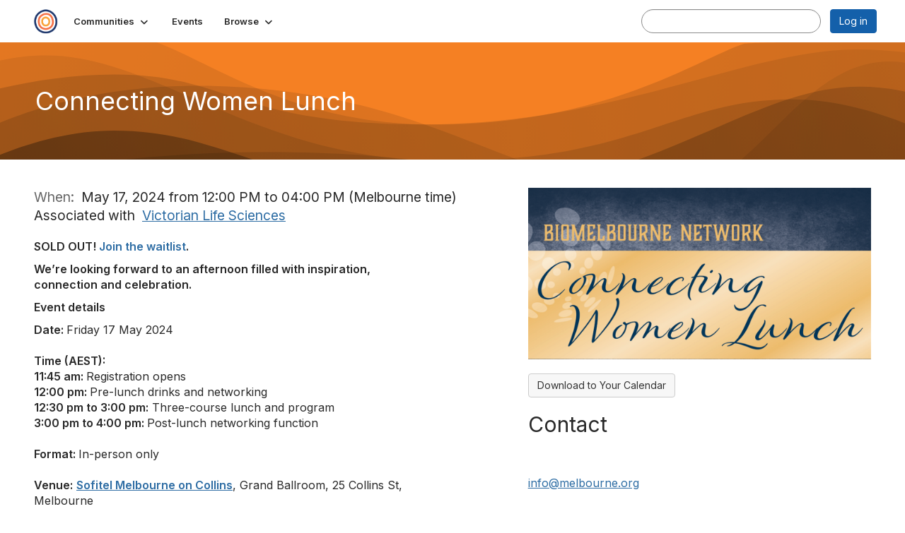

--- FILE ---
content_type: text/html; charset=utf-8
request_url: https://www.wilam.com/events/event-description?CalendarEventKey=45b0525b-b814-426e-b7d4-018c61119f28&CommunityKey=138baa56-e2f4-4dd1-838c-410d9e00230c&Home=%2Fevents%2Fcalendar
body_size: 43277
content:


<!DOCTYPE html>
<html lang="en">
<head id="Head1"><meta name="viewport" content="width=device-width, initial-scale=1.0" /><meta http-equiv="X-UA-Compatible" content="IE=edge" /><title>
	Connecting Women Lunch - WILAM Life Sciences Industry Community
</title><meta name='audience' content='ALL' /><meta name='rating' content='General' /><meta name='distribution' content='Global, Worldwide' /><meta name='copyright' content='Higher Logic, LLC' /><meta name='content-language' content='EN' /><meta name='referrer' content='strict-origin-when-cross-origin' /><link rel='SHORTCUT ICON' href='https://higherlogicdownload.s3.amazonaws.com/WILAM/b9385be1-8b51-409c-aaff-a5d5f1a10917/UploadedImages/Wilam_SYMBOL_Small.png' type='image/png' /><link type='text/css' rel='stylesheet' href='https://fonts.googleapis.com/css2?family=Inter:wght@300;400;600;800'/><link type="text/css" rel="stylesheet" href="https://d3uf7shreuzboy.cloudfront.net/WebRoot/stable/Ribbit/Ribbit~main.bundle.47bbf7d39590ecc4cc03.hash.css"/><link href='https://d2x5ku95bkycr3.cloudfront.net/HigherLogic/Font-Awesome/7.1.0-pro/css/all.min.css' type='text/css' rel='stylesheet' /><link rel="stylesheet" href="https://cdnjs.cloudflare.com/ajax/libs/prism/1.24.1/themes/prism.min.css" integrity="sha512-tN7Ec6zAFaVSG3TpNAKtk4DOHNpSwKHxxrsiw4GHKESGPs5njn/0sMCUMl2svV4wo4BK/rCP7juYz+zx+l6oeQ==" crossorigin="anonymous" referrerpolicy="no-referrer" /><link href='https://d2x5ku95bkycr3.cloudfront.net/HigherLogic/bootstrap/3.4.1/css/bootstrap.min.css' rel='stylesheet' /><link type='text/css' rel='stylesheet' href='https://d3uf7shreuzboy.cloudfront.net/WebRoot/stable/Desktop/Bundles/Desktop_bundle.min.339fbc5a533c58b3fed8d31bf771f1b7fc5ebc6d.hash.css'/><link href='https://d2x5ku95bkycr3.cloudfront.net/HigherLogic/jquery/jquery-ui-1.13.3.min.css' type='text/css' rel='stylesheet' /><link href='https://d132x6oi8ychic.cloudfront.net/higherlogic/microsite/generatecss/98e33f53-3069-4ceb-9ae4-b75f2ccd1c72/3c4ca95d-522d-405c-b627-7a7619c77b3b/639002956351400000/34' type='text/css' rel='stylesheet' /><link rel="stylesheet" type="text/css" href="https://d2x5ku95bkycr3.cloudfront.net/App_Themes/Common/PhoneLogo.css" /><script type='text/javascript' src='https://d2x5ku95bkycr3.cloudfront.net/HigherLogic/JavaScript/promise-fetch-polyfill.js'></script><script type='text/javascript' src='https://d2x5ku95bkycr3.cloudfront.net/HigherLogic/JavaScript/systemjs/3.1.6/system.min.js'></script><script type='systemjs-importmap' src='/HigherLogic/JavaScript/importmapping-cdn.json?639053943656023437'></script><script type='text/javascript' src='https://d2x5ku95bkycr3.cloudfront.net/HigherLogic/jquery/jquery-3.7.1.min.js'></script><script src='https://d2x5ku95bkycr3.cloudfront.net/HigherLogic/jquery/jquery-migrate-3.5.2.min.js'></script><script type='text/javascript' src='https://d2x5ku95bkycr3.cloudfront.net/HigherLogic/jquery/jquery-ui-1.13.3.min.js'></script>
                <script>
                    window.i18nConfig = {
                        initialLanguage: 'en',
                        i18nPaths: {"i18n/js-en.json":"https://d3uf7shreuzboy.cloudfront.net/WebRoot/stable/i18n/js-en.8e6ae1fa.json","i18n/js-es.json":"https://d3uf7shreuzboy.cloudfront.net/WebRoot/stable/i18n/js-es.5d1b99dc.json","i18n/js-fr.json":"https://d3uf7shreuzboy.cloudfront.net/WebRoot/stable/i18n/js-fr.82c96ebd.json","i18n/react-en.json":"https://d3uf7shreuzboy.cloudfront.net/WebRoot/stable/i18n/react-en.e08fef57.json","i18n/react-es.json":"https://d3uf7shreuzboy.cloudfront.net/WebRoot/stable/i18n/react-es.3cde489d.json","i18n/react-fr.json":"https://d3uf7shreuzboy.cloudfront.net/WebRoot/stable/i18n/react-fr.3042e06c.json"}
                    };
                </script><script src='https://d3uf7shreuzboy.cloudfront.net/WebRoot/stable/i18n/index.4feee858.js'></script><script src='https://d2x5ku95bkycr3.cloudfront.net/HigherLogic/bootstrap/3.4.1/js/bootstrap.min.js'></script><script src='https://d3uf7shreuzboy.cloudfront.net/WebRoot/stable/Ribbit/Ribbit~main.bundle.d123a1134e3a0801db9f.hash.js'></script><script type='text/javascript'>var higherlogic_crestApi_origin = 'https://api.connectedcommunity.org'</script><script type='text/javascript' src='/HigherLogic/CORS/easyXDM/easyXDM.Min.js'></script><script src="https://cdnjs.cloudflare.com/ajax/libs/prism/1.24.1/prism.min.js" integrity="sha512-axJX7DJduStuBB8ePC8ryGzacZPr3rdLaIDZitiEgWWk2gsXxEFlm4UW0iNzj2h3wp5mOylgHAzBzM4nRSvTZA==" crossorigin="anonymous" referrerpolicy="no-referrer"></script><script src="https://cdnjs.cloudflare.com/ajax/libs/prism/1.24.1/plugins/autoloader/prism-autoloader.min.js" integrity="sha512-xCfKr8zIONbip3Q1XG/u5x40hoJ0/DtP1bxyMEi0GWzUFoUffE+Dfw1Br8j55RRt9qG7bGKsh+4tSb1CvFHPSA==" crossorigin="anonymous" referrerpolicy="no-referrer"></script><script type='text/javascript' src='https://d3uf7shreuzboy.cloudfront.net/WebRoot/stable/Desktop/Bundles/Desktop_bundle.min.e5bfc8151331c30e036d8a88d12ea5363c3e2a03.hash.js'></script><meta property="og:title" content="Connecting Women Lunch" /><meta property="og:description" content="  SOLD OUT!  Join the waitlist .  
  We’re looking forward to an afternoon filled with inspiration, " /><meta property="og:url" content="https://www.wilam.com/events/event-description?CalendarEventKey=45b0525b-b814-426e-b7d4-018c61119f28&amp;CommunityKey=138baa56-e2f4-4dd1-838c-410d9e00230c&amp;Home=%2fevents%2fevent-description" /><meta property="og:image" content="https://higherlogicdownload.s3.amazonaws.com/WILAM/FeaturedImages/7efdb29d-31ce-4b9f-b72e-f98d52302a39-L.Png" /><meta property="og:type" content="article" /><meta property="og:site_name" content="WILAM Life Sciences Industry Community" /><meta property="fb:app_id" content="856864657660833" /><script>window.CDN_PATH = 'https://d3uf7shreuzboy.cloudfront.net'</script><script>var filestackUrl = 'https://static.filestackapi.com/filestack-js/3.28.0/filestack.min.js'; var filestackUrlIE11 = 'https://d2x5ku95bkycr3.cloudfront.net/HigherLogic/JavaScript/filestack.ie11.min.js';</script><!-- Google Tag Manager --><script>(function(w,d,s,l,i){w[l]=w[l]||[];w[l].push({'gtm.start': new Date().getTime(),event:'gtm.js'});var f=d.getElementsByTagName(s)[0],j=d.createElement(s),dl=l!='dataLayer'?'&l='+l:'';j.async=true;j.src='//www.googletagmanager.com/gtm.js?id='+i+dl;f.parentNode.insertBefore(j,f);})(window,document,'script','dataLayer','GTM-MFZF2Q3');</script><!-- End Google Tag Manager --><!-- Google Tag Manager --><script>(function(w,d,s,l,i){w[l]=w[l]||[];w[l].push({'gtm.start': new Date().getTime(),event:'gtm.js'});var f=d.getElementsByTagName(s)[0],j=d.createElement(s),dl=l!='dataLayer'?'&l='+l:'';j.async=true;j.src='//www.googletagmanager.com/gtm.js?id='+i+dl;f.parentNode.insertBefore(j,f);})(window,document,'script','dataLayer','GTM-MFZF2Q3');</script><!-- End Google Tag Manager --></head>
<body class="bodyBackground ribbit emeventdescription interior  ">
	<!-- Google Tag Manager (noscript) --><noscript><iframe src="//www.googletagmanager.com/ns.html?id=GTM-MFZF2Q3" height="0" width="0" style="display:none;visibility:hidden"></iframe></noscript><!-- End Google Tag Manager (noscript) --><!-- Google Tag Manager (noscript) --><noscript><iframe src="//www.googletagmanager.com/ns.html?id=GTM-MFZF2Q3" height="0" width="0" style="display:none;visibility:hidden"></iframe></noscript><!-- End Google Tag Manager (noscript) -->
	
    
    

	
	

	<div id="MembershipWebsiteAlertContainer" class="row">
	
		<span id="MembershipExpirationReminder_1d8a24917b594367af74bbf4a9ea803e"></span>

<script>
    (function () {
        var renderBBL = function () {
            window.renderReactDynamic(['WebsiteAlert', 'MembershipExpirationReminder_1d8a24917b594367af74bbf4a9ea803e', {
                alertClass: '',
                linkText: '',
                linkUrl: '',
                text: '',
                isInAuxMenu: 'True',
                showLink: false,
                visible: false
            }]);
        };

        if (window.renderReactDynamic) {
            renderBBL();
        } else {
            window.addEventListener('DOMContentLoaded', renderBBL);
        }
    })()
</script>

    
</div>

	<div id="MPOuterMost" class="container  full ">
		<form method="post" action="./event-description?CalendarEventKey=45b0525b-b814-426e-b7d4-018c61119f28&amp;CommunityKey=138baa56-e2f4-4dd1-838c-410d9e00230c&amp;Home=%2fevents%2fcalendar" onsubmit="javascript:return WebForm_OnSubmit();" id="MasterPageForm" class="form">
<div class="aspNetHidden">
<input type="hidden" name="ScriptManager1_TSM" id="ScriptManager1_TSM" value="" />
<input type="hidden" name="StyleSheetManager1_TSSM" id="StyleSheetManager1_TSSM" value="" />
<input type="hidden" name="__EVENTTARGET" id="__EVENTTARGET" value="" />
<input type="hidden" name="__EVENTARGUMENT" id="__EVENTARGUMENT" value="" />
<input type="hidden" name="__VIEWSTATE" id="__VIEWSTATE" value="CfDJ8JEeYMBcyppAjyU+qyW/thQKDPnKoR5pm3KVD8L4Trml7mjhqBnkMeQztEkxi9DFQTsfCcg2picM4lSdrien7ZKo47qH4TaK3yPR8DgRwlKAOXJpNix3LMNy5ZUg+cDkBoMm8kEPIC3VyHgjJOgo9OLAp36kPT9Xi70Xhf9Frdzbu7qhPLgj3xtKv/DIdROElNEy1eOTOAvAwy/eac7ofQsp4tw7MqAU4M+xvV4O9qcdWWZTSpvK/RtobbA2RwxtawScekysOCVW6ygD/8nO5JriCBQapt+oo0NIoWmkWQQB7YxGMmHRSvDk7J6FZkeLI4IbUfbN+dWV9FCDHEesWjDZX/rrMiRYJPQBnUsIduQ1cYsnzjATPRMVy9sQMfX0Tj0cPznDCQitaYQnQrbJeNAi+lSDAk9+j6BFJVYtC414x5SJL2XmMDd379OlCNh/CskQpoKJaPS3tJI78avDp8XHEHi8Wg/IwPVQG5fQUPb86iT0whQ4KTzB31uhrG/sZ97Aptk7ZIrh/xtv551pXjGoPQVXsdtm7l1w1KB7TJhwIheUPFQuYNxpygGvms7LPTQrg/YHwEYT/9WkCTD3lM01xq3w78FwHscv6pXA4YAQJ1sybRKltgE+27rU9jc2UsXPLSCUbrF2EXkQaetVm62R+Oum7sqyjGE0amj2TFMkAUELDobYEQ5aQ7CFyP5NVFCgK6KMDTPMncO54hHcAVaw/fRMIWxDAbE1XUIvQDDQ4uhi7QWotNCFLrinbqJTAWLLTxi7o8O1fVwCaaVmrZSUg2a3E//wUbrL8v+J/6kNIf0FR9KSmDoIv1a3T+SuDb2X7x2hVvwZ5EKYvv2cd1Mx59u/LGaJfTi35X1ql51KQjgI8wChq/aKeS148+EnBH4Q1hNN/[base64]/xppduQlQDEOWIkBPGyXW687TXTONjPZeDJhx9DtFayJ2uSIgLQNpdeYTasatg95zDP7/XtxmbWqZBe3edcoZ6MB5u35Id7ON/b80rMQPtnOSIKi6VJgZE9VFrDbUYYGKIT4Ff7vhL+zPVph9ibSmspLDiNGR/[base64]/bi8xFC5qPedyQX0KCidY3tuNWEC1ROeB3sMk/4/0xe8eTr2MwFd6W7Pu5uMV+meYgXDu70F9JBeYM3kvH15cYKO+q4xeojI9Jta62ycKMv6Dy81+hxntlZq+z1t04Uu1q4w7egNCu8NJacbk7qrmKNzQ3OhHFWIZg7A+6PZq7NvZGb53U4mCKkeqyTkDH0cBmhgv7eDMZs81ZNJeBZY3gBKgNbOpsbxtONVSxaFhJx5lhL/[base64]/4xEgcAvgbZfKB1/rjiOXfP2D62Sn4fvFwxI2wzh2jWGvU2RBZ1zToTEf50E5Rxr2Rhz4KhwVJAIcyuKsUFvS8F/HZukNQAskxXi8MPTQUXqjAXshbu9HdEozxlxqiGEe2MKDT86dEbi+Fp2npMx3vEHP/xwzYee5cBWKsMtbJLvjGI9w9F8AtDTLsQ/Rm/XA7KNICM9hLSKIlA7QLj9v0DrcGh3q7HXUsEfpIu1ZObNbB/Zz/fGTizeStcbdrGlxd7vxr89qo//QAdz04+ETnbSAGefSk+yqqe9+NuT8HqVs9d/wUkO8GXU7WBxMdI1KI/+5Tq7b32SdVHMhqXHPxCvEjIIafLKHudzF3IdHO0TJ1GjR1GyZ4DmftsEMo+ZhgDhnoo1CSVbaUfWEGDQbBh6mYDQIvnI26ko0PjZ2+IEkVpVerlkp2XzBX/WX7fhoLvXne0a9zGvqtP3mUxQV7ZbBmGwe4l5osuO8fbTwO2fmh8ICU5KTvWRAC+12mbU3/4+2QTsUlNfXW5QKhKOHhzKnsBi5p1vv900xfelTRqZsgS48HFl4FlQPQLvuxwbXdKG89qeGTGSne2q/nHXnkzKtjGMRrsBCk5Rk+aCu3w2qjCEWQM56KlOWVm7L7QXPZN/vD//yKKg6LYreT4+DalHFe3X2hs/GK3Su0cfKweogrQp6yma6z9uwRq93yIPkvVNW4yK3/4HYfPw+e2dkEElQoEG9StWLJ/T4DFRjD284XUSFzC4OwoOI+dUpt7S/2vPLzsKFvOB6lJ4O7itMka3WUthlMLUYvisPmIGr/yembBd+l2pco+F9vTR5mxQhrR8ICR2IWdraeLfw0Udb/+D9RONgIXf17x4PzwTm1aFXreyn51Fw3t3lxMtbf/Rtw1oJVtXqxjTszbPJGMEe33d6QJQBH2GBDWWaIOMFqxhI2cGJ2W6fn89XsWA5vA39L/98inznO/CUU32GuluR6kt3xIVUzr9QETfwxpZaEQtL+74UwOObdOPFv+iDnyNURISpQe2HlzRt82pBfnc9J/02uKn12YdiSKCsbvKCsbjfzjj/qp9CLMoUlaLLj4u+V6OPJY+a7oSyt5n+Ya30DOAoAqAY3DvNMnO6TIdXz3+ZxMhzk/6Av9bd09FiTTzqFLAz4VQnKvDu4XNOyPiB8lxYx6im0/GTWq2HSAREd277o6z9rqPkPvk+txKktbuEPCw6VlcRejjY/370ppFnkC2rzxhGYrXZhXWYpvSssTigoAfErd9OvjUvvoMBVPZaWNzvh4glVPwesGUcORRdpSv3BdS3U1KlqyVil/4hWd6uvD/[base64]/hvsknldRUhlVeMvUnSFhOiUoEOIU0lJK45RiZvg0/Z2seiV3wzjMzeVpNxSHZehnG5BX2P9uDrza/MU+Qye5U2MBx2tYdCCUDnVpHUXB8XbN0khSJxt2Xs0Xt+n3kffX2UdIPmshe9rIZidNMGNkWrs9Xys2Jo0MvNmt+FmbrveIy2Qw3N0iA9aYSJh6sATeEsIKmxmTv2/2VXq21g6IALlRG/YTLv0k67YVnkc5S2LqwtVdoYWdnOmnvZZrUzTW3k2GrEg7Elbn3ZiY9mDiWPTil6/kWQSHyJPmZpK8Q5i4BsnbFHRsOPcreHUbyITo3XvFLZSEC1srG76zXqohZxbzPDJBjhLcviEhq9xGUjZktgYbcO/Y/YGeoNDdtERKyslDDNkPKeo7zw6IKMXBxmbHRhnS8OdXebtmzyO4+8zmRl4q7pUSbksRncIT0QuJW1Lt0IprvBWz50zgQdHM+tjaZntXYEwjOGDsfbgLhEfhF5DU3yeHd8NRFSbGtkQrEpFhr62ggvNhBdoBa44FkpvBl/oimNNjXOwca1hL5T0tRhvWmBgz10RliOOdpgXgI998vqB/hvp1YNpeZe7UbZIVO7SgMe9/MLW0XSDGhgZ72TfoJcQnzzyP0w5nLg8M6dywzJ3kaWlm02FFFCRqxgPtm7DLinsJSACSBs02qp9meUVM6j2WHx8FBYDH1kVQ0y+HSpXp2QjK2ZdhThi1j2GLA/CCEMkcq8tGvlQEkg2DdA+J5gHT9LKGQaO5btH0o/DYGHIALKVxQIHX8YkFc1VE1kcDe1zFdtbYW3wtvnUDjsi2RWSVIn3s9EJ/SjnW56msPct2mf1/EzTRJGItvBmDfYapzZZR832XjcHSSuPens2mp3lRfpdLeEF0HTz8wnyNppoBwtnSjRnp4QqZ3XLvQFmuivffsJ0F0ZsxHlAN5IquvHvsKhvbowlFjjQHJ4Iy2dDOLF4aqcWGVuHjGUT5Qfc4PLjtiKINLn2+/9EGD3oiz7HbgqsOqg8zF3TaaQY0VmHELPBPgw08rf3Z3REgaonzoN/YhOkk1RPYNU4xw+h9Y7jAFRZcmvIGpjxgcMlwN1Gsva3pt8bRst6gp9mMG8WqL2uYOnv61lnN0i3SrxinaIRuC4wleSf6QtjpUx7zv36OMS03zvfICSOWVflhND57uQM7R/1V9Oegw0YkDO/01XJajALoBuhvHz+8gf8C4Uz9S3S1YlR6AGssFaUc8EIduK1qMF5A8Rn/Z3OYiCP3R6RGtNtPxvJY3jaYC9CsGN5tKkFrTrEmYsGD5x79VRnw9InsUGbcv+7N4k/oSebw4KQe/4yBGd857+yIxaVKfooSd2FIC38FgavOo9I9lu36JYsIBL87EnSwOA1fcp5sfSduVXxuCYpXalS17qYPLFdvr9Zd7JAzvCbx+k3psugbVK+r7ZHM5r1+TqfaSfyugti2S6if5/1j8RkC20VZFlnaxMU6AR5uolpUXiR42S9Av3ywla0b/gLleGmGihv3a/v9aw3/M3ARX81V3g3sKHNQgyEhxAQhm3BKJqrLrtXqF0snLZ5TY8gBHzKbr8PJSao1LHqs4CTLwPd8gbNuhC3db723QhhNilezndQu0AiZi2Yw1fHbzslfI3SZWxetO/VAc4c6k5W3dfZnYw0H1u0zaYv7LLBBvbrIxR3LzU5Lv9tw+3zg+W7tFJwQH2V+aE6wMwynKMCgngjXYMsFC8ROq/jgT9h/AV4akiZqqd8rFUG3fjwmg+hCKLOJ1qdVMFzjWuzmIzKKPlZ5rRTZiJwNiqwR5BqXQykVAtz9SthP5pvP9mK2/rPCH7Gkl6DulHLfPlgbM0p6l5T6FE/WutnDg24cU5o2AkyhsVqM37DX64N2wC81xh+kZUchJxHaTBwWLB0agVFeBljzGeA3dqHgiigqb1a+N8NPbIzAASOdQ7JAOqxWfK1hnFswEKQN/tA/L23K1vAXA61WKI3YfAEZJn9AIzChVet0qSIN4y4XUOaNRj0W0FrkdXxnVCCB/goZ3ZV4Oh8iqAv9+J42PF9TnWmJGpFxOhoulPcrT0/3w43gRtyulmUOrI57kV07royP4j1TxTlua8SS9eFCgwEzxqMPzILBYoREQUrbgTnH9FBj2MNOifY+LBPVc6DMHqxSjNVbOV1VWoUwQbIu3JGLGX9+eJH9vNOBYKl/E0vlS6P4VX+B5cHIlDvOnGITLILckYcNezj6l8u401ADHBUxMtfrh5KADbUt1FJrTTlH5qINjR0ftLuY4RpKAsWLbaLPJSlknd1yLwB1eAeFddcQvaw12/WD9IsbJSDNY1oY1IsemS+lySEpowE1C42YdbOh+DqOYSyPdntIQ7/wK1Ze3sdQve36TrKs585u2S1xbQPZbnH9gRJ4XFwipV3PV+6U+M/kpKAOZULPrKp4Y/EkNbkeW3MNcf4JUCLBzfBXvuE80zERfx3fE2SVXe77rkcYbpmo9DY/ZdgFB1P3eLpDgQONDdF4MHR1x9YKa077DK13LbPlDTfgei1vTJOokuCoSfXhT4Wo4ImffVH4NpYS221sAmAdk4l3r/p1oaJGZAuPHShOhA+02mpSMoHxUhBAP6D8m9AH5nzD+LprNgNBLg6XJ2Q9w/ZCOMNEJrQyBgl3UyN5Snrrd8Uwwo1QKCZOBmGJrsBF2jOCk0ST/5xwCDrt3QaNZjoyoeHZDy+4iC0k70M2cSHLPS6utspgUgI4bb/fM2D5R2cVgA8Tf0YuF8pJDGf2fNZ2mD9bYDFI2KAznVNZfp0Scfv8CByxzZDECOu9upPGv9RAgaCsUY3/BMczAbMwmhHQ0HoK8JQj/BM4YTquKJkQPw/3jqFzsmRMHO47R3XUaXCfYBoX4LpICrn1c3wj6zJ+gdIEGLykxCv3R8l68jA1IopYNNrnvi30yorjJdLDT0EklcvsCv9uePbDtliMUkDbtVBdFtIl02l4rL2v753obtfb2SoqY/MvSXX0OkMVa7P3fFh0VglM3q9QC9UAQ8aAAHB8S0yrt74zucss+xAHPHj7Nb9a7bDhItpWiW6YW1xU3hHPf9YILNwMknb1MS/K3mkrrU128FOb0Hc8s2KPONSn0ZY7w5f26kcnt+NplyHOPQckf328ZBRDQWAL0Z/MIWOQFHscA83IlSWBb8UkjT5dnHf0rQLFo/KedRgnQ+pV/truLiU12A37E4d85AUP+Zkpm/r3/dXXMupUMvHtuo2m+aeZ9vL9RGfx4Sl5QqnubIi8oTyGQyTNnYV4U2MJ4dB8oXZBFb28ggYmvaFClMaw9jRuz0Dyr6vIXCwK6ziSUareqUSlESB3rDBdAvIOMgw/2jGVirHUZA+2bgORF7zyIDpdI3ZonD2f7A/kn8owTZyLdAkDaXSKX0mt80en8qCVLLIFjzOCPzNvN+lOYQBY+giyG0SiB6URlhLhcKTPCxINvBRHIPN3NLlZgK9xYcl7j4VzuISTdQ8DTFCLg53qbBiuCacUJ6NWcTWiA/URBQ+cvS3cC4OYDZrlOM/wQuCVR41R9UWSy/r4zVGYB5xcx+Tlp8zQizfSbTKm9LjKyCLQ/5xhZGGVCSR6CZm7do4Zz+M05L8JZlV3AhVOX5yBfvcobVYyM5HpTdddQqRo6H3df7Wp7OjPhpd48xpDE8MqsRAWa7WX1PbRdd/QECWXJZbToWtUdnIhbLF8p91btfuoP+bwEg+UYrOD1roJM1MYrYJ4pL/gqqGqUauJMstbPjnsnGpwGNczdNsNyR0w+DnwFSbDafv5TnQbd8Ett2jEX28RkTsAuoG3ryKgIQrln8DE/PJVPlpODj0wk6m+rSSwXrfji2YNappZy0q5qM9kNOQS6dRvra5I8x9Q68tMq5jVQb7Vq+u5MvzmNZhbWd+YkrxS51Qo1rZ/3qRYNGlTDeWDTv/[base64]/xI4o4JaoepSSe1PpW2DCwK0ZRiXZBy9sm3lb8VfstCIhMSOUEJfZP0kjDPcy1rj/nfLroDIvkdRzTsiaPpRZssfDu3/iD3UxgFrRct4iasxk/GRXyQTT/8ZkG0sIfLRBCzu40tO3TB/PQmjjT9O82LiSC6u1yBVnHeaD8a4QQqj/ahLD4x/s9LlKhqtu9D5tTw8Huk6DqBrY5nwKH/vVm+5sPsTTF92C5CP/zpaCfq1jWRJnfkNUs8whEFmNdmFkCNxQdfa8w/VnZRuv715p3vExdOr6dkUXmqoGCLCHT47nZ5DhwJ2xWXDKAnCs5fsreZ9gvkLkvr/WdxMgCkKpZBz+Y47hJKMcidtXco7GKiRc263TkBv39Q5PiO33vu/PSjPi2tUI21rcsYrr9kGYBM67t6c2J8D9aPV0MsBdBNtyHypY51IUYEkhUTOH/+VmSODKqxRp62y6+LZv3siVxIhxRUcN4JdNQbXKT4HLVsVn706TAyFTdEhal2etgifDwU/NBKOiqjG9/LR0XNMPOWpCcOmbWcRSVr9dBR+D+cAfOARxGxOVTHXcslT3lWXXFGwW0wxBhDAIYHX2QPWT62eh7s0dgWB6ZlJ6RA2Va4Lk/5YOPtSxugVgT3yyGDeqcCQSG846V7L8XwrpPLbhV3zVI/xEKG0ANOHQd3+VxHL3NpIBVwIY1hkOHPaDRsl9u3fG06MNi55UexmxvedJWAukOoFiTtQFlQhCMTMJO8NhUUlcc5pWB5AUTElYLMdZ6Pxj9QAD9Wslt+febgqCrusnnzxoZXO410/l4n+obPNlXQErdEznsbu/mI99wDfJD39jGz96Ctb4MAykY5ZLAQ9ZKMud/wgfulqqVSYD2AQvZDILHeK9nSuw0XQwpsdlmZaFU2nj4IcQ2Ujwqt4hlkV7KRBMgqj0asnTHUAfRhZKToS3fiq7BGQv43PrW+DU1Oe+G4HG27XMLigu/1vFgTs58VDfuBnJicRG4n/M2ub9gAUzQiVaTR4k1UVu8YEpiQS98nOIJcHGduR12R09RUE8LOMQn8XaTsGjuTvpT9j8AgWBfvLFRGGdNagyvyeX8sMi9OwoojXNQVOG/iCzt3Gg+cNeQgGtOkOvbInYk1WX09+xvvw1KC7ZhJE3I7jS3/tGvnFIKD0/M1vpUp3YPKUzfomB3FttalWBKMLs1kRFQ/ndH/05ZvFUFx6VCbuwsLkfv4EcczoHzhhfp19O537dNgxU+pWkiQ57y+/0Llmg29kkfALojXlz/svU8oNTbtJbbfuY624O4PXoy691D3PYIAbE5FgXL4hGR3wiqqnZpnjL6KcaDQFBjXyiL3rPS7zp+l3igViOMM7xh8HUHOawzrlmgM0PYSIQF+Wqe3cqJNsN4LIyqQkkzFPieyMrlPEweJqf/xFARl0k2ggeZtTXiWtMqmK/aI4ZfcCEF6vfTZYgiot3cESYzg3qcZOslqIHhSFydlt3Cj8FJsLny5DQAJ7pSQzH/JG69zzM+XBzgbGk407bH6ShoYt3QYmNcBpZy3oJmYYwesNiEa1upOQ+2YAe0AfIC+wlLfbYbCmcZAG4sLUrQulnjaOE2zQ3tQWluCu455lGpvvt0HAWl8AOrapN1nDu23VtKfQyzzTgZI32iBiVGTlS2DP24/IvHxI3YuKpIVpbJpyITKWxhEo86gvRVW0nMKlIGR4JScAV6CU30Rug7uK7p2ATi6KsmL3+4kagQHPsW4T97yPcSCtevsFldng69ZGWSEvLYBZvDqleAzbtmYtTp9AE8KBQ19sj2zJyQ5vnw4SKhHMMk9K3avId8ischT/VTEvv1q2wIRA/hpif5AW786Rp7HtML0kk/J6iQ8UQfm/mc6g9q8WmNkeHzigPqDtdM7OwqChIBB4c+Sxt0ih7v+yzk7XdXn2mHHdV93+nuqayuIXwQHDCdM5yoSODWzZQJjrl3mGbGlDZ87fuUs2+u9er+P7WDLuWKVB8MaOqoFMmGpaamas/L2hJoFKSR1lqxJVMNmDj0eC7fr1ROMfg8dZSXFdDO1gn4WiNPn9NF89Ms30vgui+gLCfkZigPsWIKbQL2zGCNF+rIj0C6n/5EUSdwQzZVZ9/jdoO2YZRoGIF/SjSpj74GL4ETBpxnLDL1Vr9tpOiWUGzMcmFZekw3t3fM8rg5y+N666fDHndosLXnFAhfc960c0ZLYkWr7syrdiWhc3Bfk4Fu6h0WJqzbZAYdzNOMX93As/I8PAtm1M6F6E71sbiEZSYmS5mRhgJIKm9cjez5MXaEY6lA+VrCtKY6Ss3NCADxOWUchJRcg3kg0vFe9PVddQM2jmu46J89W/SnrZrTclMyRcmX0i9fpb62x60Z3ciKdOw1eo5OjTzu0zamEi6nH3cXYzR1p5nSXiPvtGW2mSQdsbfGm9QjUKirGx0nY4Gibsxygvk20RfJUNXzemQsBpazdOZ/iwWTodxLnK23LgqF0pjgd3cgiUXlh9eh229WZebGRWvJhJSKANbeVa0Fse4mmNok/jWmEYLWUxUquSygPsWFAmCRonf/W9xlJ4NW9oROCn3mD7yrSPHUQwS4ttcpCq1KGVy0rgIsSeUH6+OlpVl80f9t1DVU/aC3hERUQF4PRh6+8aTtboV7DrlBIDK0jFQKbl3Qcl13wvRtVj/v7zJeRqTCIEozKnnQLWyc1girulSDbhDEzFGPMX1TtGzKICNP35ldvPbQQFMA4fwMk/817xdaJIJ9llYVvQG5hsiAOPSMOmUrgmPVieRMAf57KmjAktEOGDZccwd34WSxMK+d+8+Nkkbil8sdX4DTSjqoAQz4642Rv4A9EY/UZ71BdleVyPqOiiE1mUUV2hGIpxB/7+bKZMDaiuAdbYOgGNhnR38CfR183iqJhxdMlvkjuu2PQEmURodPjcYwqB8X347SlRGLsYttnCg36pCZkdlaE6Yxdvd9ImqWyqf672DE9/4LV01ZIIAmc81tzuyTUFm9NK0OoZe25SYRKEIOR5pPN6p6IaYandAxvl1yJLfwgk0Ocylcuc5oIDVYRpG0JfJed40GZShHrxXg/FHXKdNBsZc/[base64]/a0ECEWq6e2HjxvWnYNb+lBlowm84kwLZ5QKLHoUgKzYBVuWP+2ppr7WYplbgP/KlbNcgeYNvKGgCMuUbnI59QxBaOldGEOfsLCgcC8rLfGxTY9w9qmDS5ZnYqeKoNzdmsAKHXLAqJGJaOBjTBbvaBOe1qgTOyW0cyKG56mwqEo5be9ttLOOFhD0zUxoUTTHbx4257T1v5u/Li4MkXwnbo1dULdj67my73vzQjy/pTswMcGGnC3grO8P3fJH9U6GuBVLOAAF0aSQ51CWIL5Ka4uRiqfemGT4l0TyTHmNc8Yb1PfnmkcXK3nInKOuzmlCbT10Xf4Dnxnd516lPKCyg9k6mRIpFrJThZp0n+MaW5FY60ZdlTFg/eR6DrQf04HukknZPb0D0rjrP/hf6F8TqGw4VBN/7TBXiBxZW+IfjTcRHHyQbZtDQkDWPTEqMMoywTOQqwe0I1fdOj+sryJE3N9smqQQQbuT93bSt48xhPYbT8iB2dvELmNzuLY3NfqoK1VYoemCVNu8uBWSTtWi0YOitl1ntuIpQCmWQlIH/XopTyW7hxH1M6THKVMrbUpTj0Waxg3yJzLWfLRgcTHi5+iQ1gDW5aqJvk+O5vrfM6HlHqtZMmJGHkxz0r/hUBTbTl2LYgayUrS4K66SdSt55rkoapklMWVOsV7nHrX86XcrWzC3wgYzla+2SgjKzdJXQhlqGNFsBy6Ll1333nDQyZO7+PkKHWi/TbMNipvQmphfvn1fofmt+n955W9aNGzK9fJWmPcO7AiT/8DsRA4gywyJAunRxRO0+dd2KK0pkRLc+FnnI6qzBTro7hApDYDCrRfFqGvxAmqXrJb1uoNaZdEhL4FUeiL4JGaycbEcFHqyz4lra/KlbcnYbFjk/ksr+UZlPkdV+tKKqrSNRaQoutSqm4YmCEqJgLrhRzUm18Hn+81vU98v186osut5PGWG35Qb/JV/FGc5wZw0jrHy2819WUtSs7LocVf7zJh+gq6osHjCn8c2CMimrfODq9Dgcg021g4rjNEy/5io8BB0t6MQc9G+LWGfex9FBVhU95okTVnJRB5Uj5kwP5Lpe1wYrktwzV/9g1BBm/IslZvJuBGfEO+7/Ff0fY8CIppfDcuHe2Zum/OpxPUFZ4WhjZQl99tLUIbnFUwTOccOQ04Iu9mHf8UJKm5hiWiyXSwd5VwUkD3OGGYiw7tAWNP1R53p3/GCLZy10NsotwXR6tvQ1s6Akxig2e4dwBZespRX1LSrqbExoThWe3I/ArcWmV6TkrFtnSRD9YGfUZ91EntP6Igk+uLOEShubZVmYDOIvhPOnhk6UgEjlPzt22kjizlSU7zp4aJj7YjqY3napkRFvnzLok7sQzdzRtvqH05a71njHlc4C7G0ILXpVW1MHdOvF2M13I4EpCjGpi4+WoJqyGvEoz/eFMA0js5/b92Of7tPElHPQ3gk1t92Bqk+U3q7GYUEMSS2BN7ptyN0+LimdUMdWU2RMdaYz9WqXEYeR3WCCXTFfXVXDxoCh11vpngcf3kaL0+oBILr/IMPpOCR09Jr9a4ZzUy7SsaPGM/xUNJuV1ctBTuGfztwYmNwU6D4tTwNO65tcMkgMsuU+ZM+Va34Ok8M1yuoBJwpAoTmBV5eb0MRVfNLg4M41KfRqpdNXet3WFyRjkcOoF520JLpVfjOzNQCAYEI4UaYYr2m+mlln/IrUpbzJQLEW11SqyWK9476y1bCvrVU7qQEkJ8+Y2VLOdPi6KKkh2TUQzzy8k71nlOXmFXCMyjZMUqPqN4AiVCs8V9ChTcBvnspBG31dHvvaQCpqHynL+2rE19s5w6+dQVMWb7jaAvTkhN3M/SqskdyW+vW3wc8Nfrey3Q+9WiCanTZU/F0zT2eqkIUe9/kcIY2tTpnegz/79gMSzOQ4+UtZpNwI32yHUT150pLGY9jXdznXx/Z1JFNSMhf9ziLjn/rRUzdc+f/AH28qNd1odfIP3GHc7d5pHdySxGVBXll81QTcg/EQYn1njpBYArq0AkzUP1iml1npDLavCjlz1du1nN+T9Ob7Q46dV0jJ0Orsty9FqbJq2JNROHeC+kFnA52wwUYUxovwDC5QDHHhSITqks6ALMZDrnPcFPYpH1+/CIPfondorpLy00+GOVbzGzS1ehh8gx/kswDp2OVw/4wuedOfdViU8EJTRJOPnIRApkbNPhHCDrMt+ydg3SzONLlTxMk9xADE2mK4s2gnmMF5b+1XRjlpxhRVF/[base64]/wzl6oyduAcJXV3fvMDrYiPtWsfpiwHbMmFqwlXhvSekUsa3fQoHQ6QJwnFMfqMSVH+5lnQSfuyQPEx4fUCer9Ud+pw7p0Ri11ACu7oreY6JdOl5DjyWBtvX1nRgPeHXA92mSrUSn/[base64]/PHVLLENFGUT8Qcah8Sxbc7fm4FwAhpB1QZHuSlDupUXkgaRO09hb6lyXaRSV0Kg2pDnEd0si0tnk2+5c0CfBhOcGpszevhfZ8pWcgQ0r7RllGTjEecAvBuYix/DiHoMU7b5EYMO09H/D8ozSZR8Zr1JyClDAAixNk1/iWlG/fQ0LHbCvQYSovDoz972a01zT7+RwWXVQHEuEteAAbMy4sIKNl9DuJfa0Jbvnady5zw+L4ohA5IGg4aAkC5GsrW6JlJjPMsIpjuyE+rbkYr8EXB3uB4S/AXcoF04MHZeEmUhWymz2Wgg40sbznH/LlmW4rCWg3S0IYldvpj/Iba9DrjvHNLU2yZ5tGwa0BUh9UQquSannnk2yW4KDY7fpP4ML5emblnSlF3jYg20BC4Oq0+c+4WN+fjAbNvtsRWRnDOXUYAaQUjHNQPSqPIvgz9VfbMFAS088MUNitgYtCoXOVFHasMENYD8r6czHguzFWqS0i4ne9Vax5/pTQEHa1yMX061OgOcDO/p8YIFifP3JdPaJhCSniZEvTlVT+24oslF7/FJeT+4PMVx3fta+1rBDWKjU+Duza9+FszNvEY9NbZIggBV9DYawgq2KwUJBSdPAtE/1kba+TOMX30PlV8Z5llA3gkmn66l/rim5fMTpn5GWgswPqgZHROQjA/+6Mjy5dA7it/6mfYiWwEw7BMptLgd2VY0qU/TpkiItSIuWemOrWdhhH+Ld6Gx1DZ1Vy0znU1VNvR10lU8KFj7Rf58CZ305In5Pu5pt9Drpn8Yq6lHeA4ujgHuWJyBtt3R/[base64]/nLTcjSTMMoiBXpo88+5o0oxmbRFErx3ixJEXYosdAy6xMF2e55UXNhim3/kiepbSwCt5fJTDUtQ1HV1WGLWE3X942g1bSXRuIJpMvnCoMByjhXVtOiWFhazRAQaXKpB1ZOMWt43L6Z/tksoPJfNn7VG3ye/y5LjUDhUml5rhUG2g0mmi9MtFQDdXqoWhAgxeu4MzaEa59S4/128t5YjtxCOkBmNAZPhYcASbTnMUGFXxMOzb9XS2DdX4OJ5L+m1QStbziyk43KE2z9lYTOzo94X6sO8K0rR4XWlvUpSU4y+zsb+S7vi8v9TOb7nw8RVkCZX6yBGHh169p1uuhBwLHT1/[base64]/p2gXVnCvowTCRHXUtyZtD8u9NHa6XQKxAWrM8sTzZxe1+gnFvpmlTtDjY/Y0z7fMMFa0XXnOOJmOwLxUjWRb+HlheEfw6KUKVVvNPkZBY74b3MSNqoIir2+HiXHd5sFrVgNdMhrmi2MBsBtlLMuZCFZ/G3WZkjPuCXkuq+NKquSH50DfclXE35EpJ7zAeoc9wwWZFqTMYqHi187K6csBh8qycEOJJmuYHhUqP7kD6eIv/aMQ8x4e1O/N+XcDojhKvaiWW7jnejAmCFjnmzd5h/sWOrzAguPa9rgGfpWrJaqqJQwPFVH7SnYrXgjNMaaoBKrKRQI686A0Jr2fpKZFBDpGAbP2rSm31mjYC5BXM/eBCTXU9vSHlLXNt4Lwr2vWb7qR9yP96IrpfGSbCBLwPlHS5VAni3dNxXRld81tCHCRWp0wRBjdRFLrgOVR4+pC1251fbowPRYkayaznUTDF+tkmDY+IJ0VLhVpMofFhZDmQUUq89V0SK19442cKiOpT0BvnktMsbj609oFe7HvHIUnja/I6LZwzaIYY+/O42Lyaj76edlyzzcoy2RUYX6e19wz0OwPORxXrA37xeM/slpAnDrPspLeAM1mpch3GXc+CrugjluBBYhz0ND6wLh2Tiftk7sPS07FgHtgMrWJzb+y6DZk+kdehGzocem4bSF3huEFJtSAr8PDGh7/Q7MybszW8k3sWnvvjyB8zKtz7bhzzZK+8TNJ6FOiaZ7Vvkj/qyoPD/QBEXMOH44X3oLONtWjue3vwgrWoyEdZtU3b8E1QOtAkeK3nxnqSaqmy2hG/Ye72Qb/6SRUQ8TE+ayD9WHoEQ60ccZEQ8vYYSo3nZlht30m20OTTgFvL+NX1DcgP0efNncevrdv0TAWwbGY64hvDlNFIcqoX9wBfIE1Aa5XwFc6yPUc0YWMMXH0w63A7TBqy6JGBXfLdqR14VHxfl2nGQs2hy5gM/qZXPuJFlxsynOxHZsnSI1PEO3qQNkcW+2j2fGpuPc/XEPfTHErPmpuLa1UIlE3tnNA/nZ39nDrnabkm40OUW00PwCZK6kGAUIdFhNE+R4VhFlI1GUliT9W/ORTSfAZiRMgbZ110x0Zc9z37xzoF3a2T3BS/sBZGAhU7WgN55NzQCR8gcOarouvj70+zOpnpTejSqQWphclrWZRHOflG3K6CuFHQG3DgvMJBjkjgncAwAaeUChyfeJPMcwYj/iBtxDVD5BDMO9quZf03NQPGDCz1Y8tVu5Dkn/DqgvH0f6n08FcOM/7WKYC/v34LCvi83fx1A7WzfnMtZYK+xIyxweIZ9XNDQ+ADj8s89SBEOJBdrWViH48V/bfX0ldRsz+9M8fnWS0qsgZBIIBQp5qeR8ZD2z7ytzOT4ZofsUaF/[base64]/WpaGbXysV8/ZB/2SXcwR++TRqsYbj1jWUwzSnc+keWli642ROCLqaiFBnQSjViECl77Is1i+TBTnosMBWW3GJTSGWCHQgz1YLqt3WlrupeybFEpucPne4qSu2+vjP2a+tGnREoqeKLodd7SMlAkHcOzB/UL/PNXsTGjGMD0FIphuZNq/9DLqJZEAA2HmYOIYOQaeDXiafsZgWMvnMJwuhmN0ODsr+AgGC/iJTI7M/JhIzpYCcHL3OpXlksi5titpkggkTEmu/pPBUkoqdYfkB9X3AFcimLBpMP6uwE/js3rRmQAfUFX1KzkrrITtVMnUBYuW3OrwbF8XHVAavyH3VCksp+Sbr7fIi2AuZ+pZmhAKgVw8GNC8a/zC1SahuEQCNP1BwboMEhJaSw/[base64]/894Rcvu88EDtyo6tAvJaG24HWkUgiS81CL25IaLtfTZrPfyhqhv9sncL+v2fqdwb3nmEukXSGt6iz5TJeZeSwhczWVE8le9ZOxVA63cx3axelgj9W2LjV9lYr9OvjgkxF724Btm1INWEET8db06o1aSS88AoS+vQEvdtmAqAXmIhSixZEIJegUxL6GbFJg3l7Y/uaF+822lhfAMlC2iniP3BqJFamJA6dEn7PNQj/Lpyjyy4detSNIelSvzv8Zv9uWFjtx48cN7Xr6CDJhZadHB3APZBbdwUhtv0FqLwLLEneBfc93i317a+elBOzA2pqn5i7kCkGa3gbnsg0qNdyTd0ptwnXHv7OLvvkPAYy9juSLspowUqZJ2qWeYPdqSxMoJLtg+Rw2HZxt/zpGfe18N25/MZP4YGv7zAHmP+bYcWOfEIuqkNxgn+HdaBhdhsEWoVehfORyTfXmyiFdrx/AMWuxzg6FVHGtdtyKBRDfBCPyc2m0uaqJThO2piokEHP8gs5ZqX6dI16Uq42a8wjc/qBme5soq2INQ3e6CUjNDRehGo5GtamHkyw7yjXUGiDTqcRp5GcqGKi0xUsGqg2tfHl56A/9VEhPwJSDyUuO5IyIm7SSpbNfWR0ZbtkiAiRd9vgeO0ymA8aLIEoJP/+qy5NPMpSZ3Elwht4/PZQ1wPufPiWmPHYBh2KO3m/7m/89vUKrSDEUE1wRsnyAAzD6LOU8yypRyrkBEx1vgp/Ibvv+zQAhJqcyfJT8D7pOw7sKKL12lZNMa/oYc6w55f50DG2Aq6NrwTSNm89ijmhzHgeRC5TYIAjO9oItVLwmSHKbjXYNTPF1FQKtTRjA1Hlq/KBBMAxagCZUZ2TlOA3r12GqtZwYxVbuj76LG/QsE+xPhMEH1GLpHSpWNolDiW+XwCoEEX4I1WSDjhChNrKbtbqrECoC6hr9xuXTQ8/kVD62uKsWdDih4xsYFw00qWdE1bBEE88YAiO6G2tq1lhO0/oC+6eCYFLoUY1Vw2tmYk7okuiOsINVuvZlIde7nqm9brjxU05mdeuiimt1UE/zD7XUQPTttSq/pHh5S4UCwB5J6ATii6arARsfVLtqRymklYAZBzwUeaEhkdoTBDOvbkH7ekFmqIs1zXnjiPnZ1h2Yf6D0+EVprTD64Gtrnes0w6tCZ4UfPDdrI+I5RGUeAstd3BHH6P9kfUjcjWDtxLYy0kx22HX7YWLF76f5yoL4GiGGqfH57OVnkeatvKbz/mRvulODcmU7zSfOSV1h+FR6KyJl3/kh6QRkuHH4ZQ/hf2XG1rBTsh3/9I77m8F+ZFkTBctwaq2AciWQLj/gqN7Z1i27y+eyDVSNH5fU5ckLi4vd0JZe7ce6YgHQlBbpUAh4mID20crDskDQvBthRGyI+X6W7pt/7gl0O2Z48gzHHFuam3I0Y/lkYq3vmtpBoOVPyMDpo8wnh9NK9xqKCwXVgF6lO5/ixfIV/AL8OkmZbWO4l7QiFCL2jkmD+9FFlEr2sLsiQR+nR4fBH5H+JaxQrHurZloefzC6G22R2yc2S1qUbCzgBqiGMPJFfo1ZWS2fZ12M6iPnt/umLXiR/WPrv2B6kdFI2QTPJTM2i/JPERwMMUz0Jb7QMRmqe9ZamVbUSmkPjxLNLCx6VhiYYafBsCQGsQHqpp3RBQNqSKkNzJQmhmENpnwBkB9OLmSAkigpmgdvKkdF7b0A7S+JvcmwRsJfDNMmCNN4eFdQPBwJW/U9zPswOJHK7jCVBKJq1mh/McLX/r/[base64]//TZOD7JMMgdcU4kv4GTk74aUXxgFpvmTX3mxfiAX41r7g+l65oUb+2xOu/Wko4kcbkcAOXHeQj6i9mURlP1x8YoPLOlghoBcFJEZgkyHqc3536KPbdRdEcZLwVPOMNgpR9kWm19r2uz6lUMkfsqlFm+6Gxf/FbDVozf1Ezh4C+qG0+sklJLhAJ/zQKgOwHjPQxRR4A3MmJDeItuLKOdVjxmsBcucuwTwmRnTnz427YmZcwR4bBrX1Ie2baFtYg4X6JL/K/4VnfulNTzgABoWvuOsORezbbgGhCwNFBi4Cja3yb7X0YLH0CgxtsT7v2T/SI4B9KqFTB9jSEEurlJkT6Qm57kH9SYCHEy8245G8ItYWHtrDrhtlCy/[base64]/ZF5ZMeM4Rgp06CBGwBb276M/sEBJjsLlm+sS67VaNQ6lu2OEYVWCGwjoZSn6NaE4j7y9/PFu6hR88s94THuMQO9eZuzdGZhgAweQ3yP/xGwZM/V4ATKmabX8iyo6tDkXRinGt9obItS2KSSZ43Y8M5mOGs2QlR/HPU1BblFBTDqp48uekehfIU5S7kl1bTvz3C+LA+d2kWzmQHIrp531mdUrsx18r5xT+vtWytKGszU6zz+BFSW/axC1ChsK0XJfMTQFv9cKM/[base64]/WkCuInl9StPSPmDK2Wb8dfq6GMIg9v5P8txWYWpl5ge3mEm9ACIHocMJdbKL2tp7vh2jV5zBBnVgtY8qEhJjdZfwTkiiSyshZDSNL2KoaMaCrfBB7j02FQFtwJEGB/v9vv8+ugQQY9qTAoaC583kZoLj0XpBQd3sJ653Ip/WNuHaeP8N1ywROK/ewRUwVdgarXSDO7kBx/FuIh7svUSJS0qizxUdA3WHM0FinzRTYR4BPYUadCIp3CX5bHwiWkW/XR/zBvKynhIHgBX07QN4eAgA+9vRachTgkoMcw6GnUWf/kpbFoQ7I4v2QPRFr1XtyCpeR19/fuizhMcwLfes3yPMDVgEOXy3za5kfqkdOstptj/1+SvJxRPow9BTo1DAM92oRgoCdp4C35k/mG5trOnRMF7Z5RYOQWIRnEwMBxQ5R8IRuiNxcMM5CrzvLtvIcn0ZnIAafNsumJJk1KFjCYmvflvV7VNYVPonIiciyYMWVVOxV0e5yBoqzcjqifPE9EreFCAOAdH/mgiAuw8DrqxlTXd/sX/Rxk35l+4HzUkl29kdDkvHAEdY+oGTR+jWd/gfyZzP4Y9e8ibx07Q7FRNlcSG9+gTKlTQhMCBTdhxTTmHegz1ANBGHcBnHLfyembhCD2yUCkRz2u2BPSfJjLu/ze9eynye5/cyOk18pxBmR9yPdSpEfrIeMbKicR5sv6I/qTQHHLyJ8PFDy+XPAeaz9MoP4pyhpI63riR0sRlVGaAcpz+sOPm+wugjT5gKW2tGQz9i55RynidcFTILl4shYph7wYOHg0Ilh4FWwP/zkh8+RHjl3Oq2+CSiGt/FmaRf7AaysqyR05odTVWxkiG0n6UUlxRpbAir2l66JapHlyUIZ9LzRwr/qixBHo/mKTN6iq9H+vmhsUvRhRSKPcK3mxFJfG/UvfI3bhdYn3RcRLp7eE9er2Qki5YIgmR4szx/JnoYu6S8VIaLlzmTrZ4yGC99G+wvqg62ZPkUDibv41uePRcFdH3zbXoVFwxKrPUo6IhMjzowS/tZt7Y+aNjwKQTsCnt4QSWAR1y7VogfLTyC59iSArkBPMyu394gyFx0EQlXWbhqEZVOAbRZmlog5DrhULvPLblFo8d8vKY5oKnUfLle3Z5gxnIlpAz+zf2J86wrPXsfgXtq+N4iRRcG3vK+gn2lmo0YFmYD0Od6ViY5E5Sj8WLnIO2JIr7de8QsEtcy/93Fkd0eOZ+4Q018PKRUeXXlSnHqRkN3Nj/BOKpn/L279nNB6GFtxNVYO22TQh/i5Gr2PFxCQXd51ETexnTaompTtT9l9xcMEar894XhErNgMBPsECv1AdLUOtZIMQdBNNx/K4vArX93Au4yr+Dgl9P9uZ4+euMhB+DfUYFc52bzlqPisbh+RTfCeOPpKpdngQKZlQ9/7NXn8SWNYN4Z2/WcFHgfcoNLkvryVmx5AZGHm71Tqlr+W2chvRNLKWzGbVYKebAclJzEfxBNwCmOWIcusZo/G99y+BaxLNirzjYGQU67T7SMHNF9xD1Y36MEwxezOdj4nB3+9fVTNAme5A/DTtjlnKZEnWTQJqfjkfgG4k/qGB8Q9F8L1ahQNHaqLjsmgup/fhpNnmENblGggWE2xcYITGT9BTG60iVAtVWMHTq8OOyhowJl+4mOfYVcoYsgNK+jR/6tmv7V9qjtq5492eJ5i3jst9LtdzcFNOhOxtqfl9hYPKxPEpxJkF5HSGGaIYeJsIWF9RKzibkycq7iaO+NN8GfsOdDLNH/2RZ9I3SFPj65Jcss0fOLx4v80EVRQiuOjHAZIONEntIi8DzozoyaHqiH2NQMpNiZ2l3Ar1ZlMB0g1et8srp1QiX3EF8V7Th+/V8RFMeDXTVeQQssmsybsECdb/ZRdO5f2F1OIOb8VFmnF7XAgTp0YvYAbxOeLfkNUG5bTO2ZT0XtIZ2kdHfUMgAKCT9tKnXirBwa6YEnt28E9J3yG9fowIBDDXSuNuTsHEqi/IHfxe3hJBCcaHJ1URKzQTbzc35iHY0/Nb3e4UNKEuJY14laE10mGR+biLQjFUq4a4yxRhshLH+weZ4DR3DlF73IOLbzqtf39BdeOfL43w3GMs1NtOrltPtX5s1GPVUz+MnVMpVT/aeGgI8PS1gEEKkDvU6Emed6/pLDhXjWpthRW2bPHrOXyzc24umZFNquluoAUa+7wPsupX9TUDN9GC9nVyDJiKjQL1hvwG3XebLSsVQpaUgherAQ35Ofbz+tUqn94kthyS6uUKsi4wm8NCdku6EJTngYslJQ6gv9AruY1LVb5K+zNQtRTOZB2ednioTHOGn/bSLki5b7pNmNqVKl+iEQc74kUc0N1qCMWRVRdvuc8xchzVnnRDnyONF9f5FAehYPhxvRAri7uWseGd/lDoRZpuGBethH2p4yQssovRRZUXjH1H2oHX7YWOReOIIJzpZ8VkPe20je9bhfNtVUffxUuMNsRwuKttINWkV0K+HqFJ7MpwtBrprmypKkLRZGe/Gv5ODHQgRIIusGA9bUY6xlD9397kTYZFDrApfKTt2qbgdFoP3fT8QAOHK1KVZf5BtwhjcBb5ZzdNED6ZxjOg4f3f3u/XJtgad0mcyaWfcpXHe4KYfNMWfZg5N4sUnoSD19n8QxKlrOn18uRHLIgT7rZCn/[base64]/[base64]/A7v4CQ3W76TK5Aj6BXKN7CHH/LzswjXIpS0/[base64]/jT8Vk7N4wnXQod12JuwZs7IJMUY+nbIITa/ItcK+0ivwR5o4eTKTs71HWuOT24Q0b9GTwaSye9vcSUI4ghBVMfKX0yyhm7BBgldoyqrqQSsruVAh4LSUd02lF9R+YL5csdaemkOInt6Ejwlt5ydPXVpfS/UrY6FBnzZjBJKclee00hfNt0LZ4Q65kB7iF5qV7Qy6DafzPmCTTAqY0cF/P5gwgowBiGcOB0vWyJzGZdUVZoJ1HX/ahLF1mF0BxVLU3GD66oFZrcAj1ICoC/+KNRPN25QTAScxDvi2DZQywWzhTKsZu4cVT1Qw2Y12ZAZ9djgy4iOHBFtojv1H0h3rH3fEBHTkw32WH8pZs00+MSVcV6tgtZgDGJK2JEvvoAL6/gmvl+y2y7V4Nz6/j/7KzvAQlp/orO0pJPQWpJsZ38jQHMjAOJ+4kb+XtgTbgoOK7PNLmO3YnZbwTefSyC0U3s5LOS/a7gd8D9WA8j+MjIHHfSuioqa0IzGptUq/[base64]/Ef6pNBwa8IBik9O9IGUvOeMDaxUZ0kEXgz6MsUTQkdq49vQyJYMNdkuLQmEKLDNJ82rsFBvZk/rwSnk4r7ndGNZ6C0JoTvq8kRLLWb5vCVYyTwFeus3v6V8yMnROd2WF6+7Z7ZTTrrytZ4h21VEv02NrosCgTrp6S3QqRkqhgIB+wZCophybYnyLkxOiYf/FVPusa6edvZQT6UvoFKqPYuNXL5L09EYVawZwM6i8/jtCKzdYoNjGYZQwD88PVsriGxINmRs0AAjqoLXWulDoqU1EviYybWBKreQL4+0RuSTBAVBcRIhryCH8FPd0V7mdr9LLcMwnh5lPGqEW/hutwDCG5u6IJ4nom6iCEjEmadXIZqj0k9o4CWqfrpxj1t5fCmuRCtDtesO0aKPb6/l8Wj3FL901wT/[base64]/ONHGrFdxW21T5AFUFj/UtrztjcyNaOfKTydBnMEBertDmKgY77cbfkIA698FnJQVuBs8/iu/sbYEwANcSDnqnPITFouliLVzSWmvnZWEQ3kO4YI5CAVoa37fYSEX+o813wzD3tevpbN8RYIX/nLFImDKsZQmk44CoKkelZUXPbrCeMfq9vHXfoetPYQULHyRd+lRspvaOzXpBsixH1hcbGkLxJbnSbQHrsjjjcNlhnZT8uTU362QvObDJDjalYtrCrcvmX6wL14Ktp3M5yC4bZjBcH9u5NtildkpMNJS//G+631Q1x5nkoaxT4/96CmL1kfOU0OZO9OMiNstbiKPMO92FFWLnSdTRH21JU5xeIS/enPBRid7S5OUUEfnVACL3IgzzaxaJRKIsGUykqgJYdkwAaAXwcDVWh5B4FinhyXIvkR5RuyqdonVl0q3Imv4N55pVLZOKf6BpyAOPtNjwywWxud4ON0UiW+QaqFTR5lWQAMrMvKTVhHmOWIlzWXZYWHkypQ2TQomCJSua5cs0Z276fayN/8aSUlFeh57Aj8CF2CA0e6/JU+FmwMMfqfDaTazbRXbc/8K4kA6THvpyzYzv9CWlvYDO4Xi7ulqYvGWDWR0dnCPkcAp9IlfNKAqrre+OAPga/eiaZjKu8mx2+uJioubVNq+d+do+PXeedhNNqYtdpO+fiYrk/LcBqH/+VhWykE/BG4CSfVO0wou5n4daPCaB3Kt0jItJmswWJESolmyyqWz1W26rIoRc69yxKFRWPdVmxSQ3IJhMcOSHhlSG0fkNjlkAOCRfCPX7Ut/GNZHa5rnM/BCDEN9DNJg72iWX8tuuR7o2cUPqj6B2x+lwbSUALnIZ+Bm69DDqeKW/jNWCuHWvnKAupI4zVt8eCsijUmFQiq7+BssDZJmAAZdOwuaWz80hfBkDmd7wG0/u+Hs1KLdD9Kp49/walVPEgNRXIjOkkAe85s5lllh9XfGdMnK+AvZ/t8gBbvskuSVMSUF4B86fkx2/jyWqH4tBLFBpu844wyUqKQ3VS2n3YCXc9I3CqfT3utiEqufICeCr+6WOa/sJetN8HK1VZPsT+AZiuetkp/3w31Y/apLd8ktKnQwdB1rbfM0oX9tGnbQuIPjENW99Efna0ne+US+4oLFiUUQ3Zu4ak8IDPV0RwyB50WW0s+SW9Gvu37FD16oZxgpspYvuELvHP2qI/g4p/4ryUB3ajhtrN6DL2g8aHkvtU4SRxm/Wc3CpnqQq/5Ib0I7mhVQSecfxOFcOYawAC3cJqryFcceIQOxu2034XGbreM9nGuYYb5YkKwg7JFj4nrNF04S4hX6F3/qaogG5GExnu+shg41cxun5kNJWHn/NW4+/Sb61U3rv+dtU0skvT/KAQkfwxAym1oVCso5OFXFpZUuLFFDKhFSYEABYWK95i5WMMliQctthAaEL68JOpCUHHtIr69FAd60ua+DtnWWDRvaLgaP+wh/3wQTm4/FMyfcq3XcGaz674T5n58KV6waLDLOhnpmhX2CB79AX80M+rKDA4+OpsSatrRtTS0HrOiGDUCVYFyQZwABDIrsu/BiVxEPRMezhp6MRBpzGVvlMhI4bPmWhAk9PCrXMKoTuZ6kHpOpCGXjwOkl+qqkd1ey0c1olhct6H4jEpxnWsiTGNUkBDS0a13QC2Pjk3Z7/mHj8WYlJN2Jpl0jFFk4nj53H8SkBT8zYwB16Pu108ktmFJkOilee8g33JU314R9V3Dlwq7yqZ/bvyUbjMI2kzwmD3z4TIzjnMcXgKDE5CrPJGyBlpMwRWh3X789P8qiOY1oC3lmR659LeBNnjeyCiIqQG/Lo0kbT46IDIVe08NiVDcoyYCZGGF3zYO2f8dSrx4PERDEVaHP95u7rbHZOvplFkNXRBQZR7rgXXVlNsTK5oRK9iy4mm+wXG9BRUZdBrpU/[base64]/3kmvBLOzcFZIykHRl541tXfywPnbW7Qg2o2v6zPVyVfDJUEqDi1/0X2St+40fAh7Esir2kXfvCxSH9p+zA+CLxjax3iiZ1nHOnWX98JhzdXVjPvhdva/ba5v3G537mlKF6DiQJXJFbHyr5+8gp1eHSoMRpu/v7qGbWlKFaqv8WC9l0kXKYi58sCsB/8AgLOKu0F7khPVDJ6fx4tZk9oPYr0BdiErmvDhBfxXsp2Xe+FuvoCJf7aiAkAIGnYrtiWaPtBcF4BaYzGpf+oSc0PRpNEGFcTSRMGH9jrgidVwY5a+22AIFQKSBB5DWi/wDd9N0vmkJSTKsAMN+GAxK9AIO9gYvrm6CzU/I1gs4eIQPWJbshhKCDIc8Jm543x4B0hwPdX4IS1Vz7DFxup++UG/PcK9vOj8SDJXAECvWbih8Guo/P4mz4eLVrU7RU/NuO0lXYpO3klq4TgeJ7NpiO0eIzfEHPZ08ZhUlIqtc4dKqwA/oxdvQugl5Ljc9rlMi9vUDeguVs/Go94q+xvG8Y/Ta9XrmWGN5O8Uv/3Holl0XYo14ApSdYTmVAXrtctt5sxyctUJ38Z6KS287wD+W2wDgiSVu3mjOgEYW5RmsAZFyYX7PwRYZ3obBBMmkj4/FWu6nYaNLdhbrJFbWtIIEfkaYAG/a4pIM1uPPH1ey4y1Pb+Lfimy/caINCyQwE8zFiudUqbh1XGivUVFDfDQcmA3sL72nVnwZUUtgq7ZTBpnnRWiIZnEt2NsbvORsc8p7mt7tPV5/2rrScRqOsaqY4GrYTdgkObbeuqWQDBswK9rIoGleq22qLDs9qCkINy2Uftf2fYdyC74t0wse1HuClBNwmId2GQL68wx6Oo6kzgrrkQZhmMDQDUaHYvBExWiT0BvD+YJfCioopsb+7p/d2aCosxlc9zxpxoHR5lXVPWtFHUHNv7efM7YBZD/jOhAeR28suuh7AUGRiZRhpSg5XVmO0Iso8F/PbxRKX77cqrIfBMFeJcrt9UK6CJP8LU3P6zASRVyGf0lQdCwe+3LES4yTWxeGepCspVp4MUSUYwy4emuW0mWHv0zjGCpuZpMlfup+IFsTuJBWYAQMWn469hFjnQVW/YshOCQfp5SxdMicc2qL/V26xG8gKNEXYwNfTJ95KPhp8Y6Wfbwy9LHvw2SYvIBrmD7i6S7cGO9kmjYeXEN5wtm+1AG0SMXRvEriymYAXHcQ2CarD9VBMNrnOEKJxeLSQyJ3O1JDvHKo4pj9yBEN91qQlP9Fv0KJOYA6s4/lkEoWm3GMLsWB9SND7yFFPUWzOfOIr64TJLiY7QR13ENdqc6ZsAYaiWD8hstQWRib1PMvq4yXr6oWThUzvu+Fc7+SWQ==" />
</div>

<script type="text/javascript">
//<![CDATA[
var theForm = document.forms['MasterPageForm'];
if (!theForm) {
    theForm = document.MasterPageForm;
}
function __doPostBack(eventTarget, eventArgument) {
    if (!theForm.onsubmit || (theForm.onsubmit() != false)) {
        theForm.__EVENTTARGET.value = eventTarget;
        theForm.__EVENTARGUMENT.value = eventArgument;
        theForm.submit();
    }
}
//]]>
</script>


<script src="https://ajax.aspnetcdn.com/ajax/4.6/1/WebForms.js" type="text/javascript"></script>
<script type="text/javascript">
//<![CDATA[
window.WebForm_PostBackOptions||document.write('<script type="text/javascript" src="/WebResource.axd?d=pynGkmcFUV13He1Qd6_TZG883mgRrWYO5Tmop1GmtZfkQbPxKFhhkUNlw71_Di7K7L-7FwCVXNiIpdmO9jA-aQ2&amp;t=638628063619783110"><\/script>');//]]>
</script>



<script src="https://ajax.aspnetcdn.com/ajax/4.6/1/MicrosoftAjax.js" type="text/javascript"></script>
<script type="text/javascript">
//<![CDATA[
(window.Sys && Sys._Application && Sys.Observer)||document.write('<script type="text/javascript" src="/ScriptResource.axd?d=uHIkleVeDJf4xS50Krz-yP6uQcC0CJ7Rg4DBa-dTk8VIvn9IlevFQPOXn1DFWx8rKGyjtcEpWqgzkHWOlz0tTzVImrb-lxfpAZ-mCFtGFkft990Ik_RMgRR-mnII-0pRI3t3kYFp7qszoID9JwUXlPAiB0dlfhzTiq1uAUcqlAs1&t=2a9d95e3"><\/script>');//]]>
</script>

<script src="https://ajax.aspnetcdn.com/ajax/4.6/1/MicrosoftAjaxWebForms.js" type="text/javascript"></script>
<script type="text/javascript">
//<![CDATA[
(window.Sys && Sys.WebForms)||document.write('<script type="text/javascript" src="/ScriptResource.axd?d=Jw6tUGWnA15YEa3ai3FadIYvQQ62GyTH2EOYoB1zNaFfTCZ_LXQ-yMZjWYFaxjRjwt5Jx4rSyOK3EpCw4r49aWBrTRYsskh4MGaTBMtZNbApVBkS4JtrlYuR3U_KYElTv3-ft34c7yYfIvs64Td-ctGFHwOLCIq6K-SoH4uqCzc1&t=2a9d95e3"><\/script>');function WebForm_OnSubmit() {
null;
return true;
}
//]]>
</script>

<div class="aspNetHidden">

	<input type="hidden" name="__VIEWSTATEGENERATOR" id="__VIEWSTATEGENERATOR" value="738F2F5A" />
	<input type="hidden" name="__PREVIOUSPAGE" id="__PREVIOUSPAGE" value="ybL0Ru19aUB4TZ41Hr39dCvYdT-HPGgN_L2gW6ujtzh0JlsEdPuqdLz0POlmu70fTg1dG1lAWsqTyWgs3rG5NpL9xRDRi8p2dY7TI-IXr4Q1" />
	<input type="hidden" name="__EVENTVALIDATION" id="__EVENTVALIDATION" value="CfDJ8JEeYMBcyppAjyU+qyW/thQiDux6VyNAJ55nxv0n4ysmzEhYlh13nZCHqvZOd8pB6jqhzkdBNm88IVIq0SN5QE0uBkZ7vOkczjZHXIsubqV8603Hnz2fTK8IasnSeTUztJzrfq/XuppKWSq1ooUwsv5WH31tP8aX72SGCqzBe9FN7jP+yA+HnmuZ5YtWTfyg6ullY0TyUVW8mqzA8jy1dmxP6pC+b7pINFZIQFn4DHc+" />
</div>
            <input name="__HL-RequestVerificationToken" type="hidden" value="CfDJ8JEeYMBcyppAjyU-qyW_thT4lL-jEQ8c6y0_6ol_0q79youDenRHN1Azzk9p30xVpP0B08_FawB5qpaPyxiU7oovX5cvRkli59H1lek3EipZtFhgyq-XFnOpSa571xaumDnRz42xe70Xtga-mZwnLQQ1" />
			
			
			<div id="GlobalMain">
				<script type="text/javascript">
//<![CDATA[
Sys.WebForms.PageRequestManager._initialize('ctl00$ScriptManager1', 'MasterPageForm', [], [], [], 90, 'ctl00');
//]]>
</script>

				
			</div>


			<!--mp_base--><div id="GlobalMessageContainer">
                                                <div id="GlobalMessageContent" >
                                                    <img ID="GlobalMsg_Img" alt="Global Message Icon" src="" aria-hidden="true" />&nbsp;&nbsp;
                                                    <span id="GlobalMsg_Text"></span><br /><br />
                                                </div>
                                        </div>
			
			
			
			
			
			

			<div id="react-setup" style="height:0">
                
                <script>
                    var formTokenElement = document.getElementsByName('__HL-RequestVerificationToken')[0];
                    var formToken = formTokenElement? formTokenElement.value : '';
                    window.fetchOCApi = function(url, params) {
                        return fetch(url, {
                            method: 'POST',
                            body: JSON.stringify(params),
                            headers: {
                                RequestVerificationFormToken: formToken,
                                'Content-Type': 'application/json'
                            }
                        }).then(function(response) {
                            return response.json();
                        }).then(function(body) {
                            return body.data
                        });
                    }
                </script>
            
                
            <div id="__hl-activity-trace" 
                traceId="f613bc8df0e3257532df8625b7c34ead"
                spanId="b297d772b7b18bb5"
                tenantCode="WILAM"
                micrositeKey="b9385be1-8b51-409c-aaff-a5d5f1a10917"
                navigationKey="9823a625-3a48-42ab-9ee3-66b8784f8f4a"
                navigationName="event-description"
                viewedByContactKey="00000000-0000-0000-0000-000000000000"
                pageOrigin="http://www.wilam.com"
                pagePath="/events/event-description"
                referrerUrl=""
                userHostAddress="18.226.177.21 "
                userAgent="Mozilla/5.0 (Macintosh; Intel Mac OS X 10_15_7) AppleWebKit/537.36 (KHTML, like Gecko) Chrome/131.0.0.0 Safari/537.36; ClaudeBot/1.0; +claudebot@anthropic.com)"
            ></div>
                <div id="page-react-root"></div>
                
                <script id="hlReactRootLegacyRemote" defer src="https://d3uf7shreuzboy.cloudfront.net/WebRoot/stable/ReactRootLegacy/ReactRootLegacy~hlReactRootLegacyRemote.bundle.7c3a699beb3d1e665fdc.hash.js"></script> 
                <script>window.reactroot_webpackPublicPath = 'https://d3uf7shreuzboy.cloudfront.net/WebRoot/stable/ReactRoot/'</script>
                <script defer src="https://d3uf7shreuzboy.cloudfront.net/WebRoot/stable/ReactRoot/ReactRoot~runtime~main.bundle.b8629565bda039dae665.hash.js"></script> 
                <script defer src="https://d3uf7shreuzboy.cloudfront.net/WebRoot/stable/ReactRoot/ReactRoot~vendor-_yarn_cache_call-bound-npm-1_0_4-359cfa32c7-ef2b96e126_zip_node_modules_call-bound_ind-cbc994.bundle.502873eb0f3c7507002d.hash.js"></script><script defer src="https://d3uf7shreuzboy.cloudfront.net/WebRoot/stable/ReactRoot/ReactRoot~vendor-_yarn_cache_has-symbols-npm-1_1_0-9aa7dc2ac1-959385c986_zip_node_modules_has-symbols_i-792625.bundle.52c18e2fd06a8327c40b.hash.js"></script><script defer src="https://d3uf7shreuzboy.cloudfront.net/WebRoot/stable/ReactRoot/ReactRoot~vendor-_yarn_cache_lodash-npm-4_17_21-6382451519-c08619c038_zip_node_modules_lodash_lodash_js.bundle.d87ed7d7be47aac46cc1.hash.js"></script><script defer src="https://d3uf7shreuzboy.cloudfront.net/WebRoot/stable/ReactRoot/ReactRoot~vendor-_yarn_cache_side-channel-npm-1_1_0-4993930974-7d53b9db29_zip_node_modules_side-channel-16c2cb.bundle.64c4399e9fd4e0cf232b.hash.js"></script><script defer src="https://d3uf7shreuzboy.cloudfront.net/WebRoot/stable/ReactRoot/ReactRoot~vendor-_yarn_cache_superagent-npm-10_2_3-792c09e71d-377bf938e6_zip_node_modules_superagent_li-adddc3.bundle.7a4f5e7266f528f8b0e4.hash.js"></script><script defer src="https://d3uf7shreuzboy.cloudfront.net/WebRoot/stable/ReactRoot/ReactRoot~main.bundle.0aa4ffb4ca1eeac6f3c7.hash.js"></script>  
                <script>
                    window.hl_tinyMceIncludePaths =  {
                        cssIncludes: 'https://d2x5ku95bkycr3.cloudfront.net/HigherLogic/Font-Awesome/7.1.0-pro/css/all.min.css|https://cdnjs.cloudflare.com/ajax/libs/prism/1.24.1/themes/prism.min.css|https://d2x5ku95bkycr3.cloudfront.net/HigherLogic/bootstrap/3.4.1/css/bootstrap.min.css|https://d3uf7shreuzboy.cloudfront.net/WebRoot/stable/Desktop/Bundles/Desktop_bundle.min.339fbc5a533c58b3fed8d31bf771f1b7fc5ebc6d.hash.css|https://d2x5ku95bkycr3.cloudfront.net/HigherLogic/jquery/jquery-ui-1.13.3.min.css|https://d132x6oi8ychic.cloudfront.net/higherlogic/microsite/generatecss/98e33f53-3069-4ceb-9ae4-b75f2ccd1c72/3c4ca95d-522d-405c-b627-7a7619c77b3b/639002956351400000/34',
                        tinymcejs: 'https://d3uf7shreuzboy.cloudfront.net/WebRoot/stable/Desktop/JS/Common/hl_common_ui_tinymce.e4aa3325caf9c8939961e65c7174bc53338bb99d.hash.js',
                        hashmentionjs: 'https://d3uf7shreuzboy.cloudfront.net/WebRoot/stable/Desktop/JS/Common/hl_common_ui_tinymce_hashmention.94b265db0d98038d20e17308f50c5d23682bf370.hash.js',
                        mentionjs: 'https://d3uf7shreuzboy.cloudfront.net/WebRoot/stable/Desktop/JS/Common/hl_common_ui_tinymce_mention.fe4d7e4081d036a72856a147cff5bcc56509f870.hash.js',
                        hashtagjs: 'https://d3uf7shreuzboy.cloudfront.net/WebRoot/stable/Desktop/JS/Common/hl_common_ui_tinymce_hashtag.e187034d8b356ae2a8bb08cfa5f284b614fd0c07.hash.js'
                    };
                </script>
                <script>
                    window.addEventListener('DOMContentLoaded', function (){
                        window.renderReactRoot(
                            [], 
                            'page-react-root', 
                            {"tenant":{"name":"WILAM","logoPath":"https://higherlogicdownload.s3.amazonaws.com/WILAM/LogoImages/d89117ce-cd27-4cec-9710-a0cd814d1196_LogoOnly.png","contactSummary":"<address>Level 6, HWT Tower<br />40 City Road<br />Southbank Victoria 3006<br />Australia<br /></address>"},"communityKey":"138baa56-e2f4-4dd1-838c-410d9e00230c","micrositeKey":"b9385be1-8b51-409c-aaff-a5d5f1a10917","canUserEditPage":false,"isUserAuthenticated":false,"isUserSuperAdmin":false,"isUserCommunityAdmin":false,"isUserSiteAdmin":false,"isUserCommunityModerator":false,"currentUserContactKey":"00000000-0000-0000-0000-000000000000","isTopicCommunity":false,"isSelfModerationCommunity":true,"useCommunityWebApi":false,"loginUrl":"/HigherLogic/Security/Login.aspx?ReturnURL=","hasTranslationsProduct":false,"colorPickerDefaults":{"primaryColor":"#1E376C","textOnPrimary":"#FFFFFF","secondaryColor":"#F9A33B","textOnSecondary":"#1E376C","linkColor":"#1E376C","linkHoverColor":"#F37046","footerBackgroundColor":"#1E376C","footerTextColor":"#FFFFFF"}}
                        )
                    });
                </script>
                
                <svg aria-hidden="true" style="height: 0px;">
                    <defs>
                    <linearGradient id="skeleton-svg-gradient" x1="0" x2="1" y1="0" y2="1">
                        <stop offset="0%" stop-color="rgba(239, 239, 239, 0.25)">
                            <animate attributeName="stop-color" values="rgba(239, 239, 239, 0.25); rgba(68, 72, 85, 0.2); rgba(239, 239, 239, 0.25);" dur="3s" repeatCount="indefinite"></animate>
                        </stop>
                        <stop offset="100%" stop-color="rgba(68, 72, 85, 0.2)">
                            <animate attributeName="stop-color" values="rgba(68, 72, 85, 0.2); rgba(239, 239, 239, 0.25); rgba(68, 72, 85, 0.2);" dur="3s" repeatCount="indefinite"></animate>
                        </stop>
                    </linearGradient>
                    </defs>
                </svg>
            
            </div>

			<div id="MPOuterHeader" class="row siteFrame">
				<div class="col-md-12">
					
					<div id="NAV" class="row traditional-nav">
                        <div class="col-md-12">
							
								<div id="navskiplinkholder" class="skiplinkholder"><a id="navskiplink" href="#MPContentArea">Skip main navigation (Press Enter).</a></div>
								<div id="MPButtonBar">
									<nav class="navbar navbar-default">
										<div class="navbar-header">

											<div id="LogoNavPlaceholder">
												<div id="NavLogo_NavLogo" class="row" role="banner">
	<div class="col-md-12">
		<div id="NavLogo_DesktopLogoDiv" class="LogoImg inline">
			<a href='https://www.wilam.com/home' data-use-scroll="False">
				<img src='https://higherlogicdownload.s3.amazonaws.com/WILAM/LogoImages/d89117ce-cd27-4cec-9710-a0cd814d1196_LogoOnly.png' alt="WILAM Life Sciences Industry Community logo. This will take you to the homepage" style=' height:36px;' />
			</a>
		</div>
		<div id="NavLogo_PhoneLogoDiv" class="LogoImg inline">
			<a href='https://www.wilam.com/home'>
				<img src='//higherlogicdownload.s3.amazonaws.com/WILAM/b9385be1-8b51-409c-aaff-a5d5f1a10917/UploadedImages/Wilam_LOGO_Small.png' alt="WILAM Life Sciences Industry Community logo. This will take you to the homepage"  style=''/>
			</a>
		</div>
	</div>
</div>

											</div><div id="RibbitWelcomeMobile" class="inline">
													<div class="Login">
		<a type="button" class="btn btn-primary" href="/HigherLogic/Security/Login.aspx?ReturnURL=https%3a%2f%2fwww.wilam.com%2fevents%2fevent-description%3fCalendarEventKey%3d45b0525b-b814-426e-b7d4-018c61119f28%26CommunityKey%3d138baa56-e2f4-4dd1-838c-410d9e00230c%26Home%3d%252Fevents%252Fcalendar" qa-id="login-link">Log in</a>
	</div>

											</div>
											<button type="button" class="navbar-toggle" data-toggle="collapse" data-target=".navbar-ex1-collapse, .icon-bar-start">
												<span class="sr-only">Toggle navigation</span>
												<span class="icon-bar-start"></span>
												<span class="icon-bar"></span>
												<span class="icon-bar"></span>
												<span class="icon-bar"></span>
											</button>
										</div>
										<div class="collapse navbar-collapse navbar-ex1-collapse">
											<div class="row">
												<div class="col-md-12 ">
													<ul class="nav navbar-nav">
														<li class='dropdown'><a href='/communities' href='' role='button' class='dropdown-toggle' data-toggle='dropdown' aria-expanded='false' aria-label='Show Communities submenu'><span>Communities</span> <strong class='caret'></strong></a><ul class='dropdown-menu'><li ><a href='/communities/allcommunities'  >All Communities</a></li></ul></li><li ><a href='/events'  ><span>Events</span></a></li><li class='dropdown'><a href='/browse' href='' role='button' class='dropdown-toggle' data-toggle='dropdown' aria-expanded='false' aria-label='Show Browse submenu'><span>Browse</span> <strong class='caret'></strong></a><ul class='dropdown-menu'><li ><a href='/browse/wilam-how-to-guide'  >Wilam How-To Guide</a></li><li ><a href='/browse/wilam-introduction-presentation'  >Wilam Introduction Presentation</a></li></ul></li>
													</ul>
													<div id="searchColumn">
														<div id="MPSearchBlock" role="search">
															
<script type="text/javascript">

	System.import('Common/SearchBox.js').then(function () {

       $('#SearchControl_SearchButton').click(function () {
            $('#SearchControl_hiddenSearchButton').click();
       });

		$('#SearchControl_SearchInputs')
			.hl_ui_common_searchBox({
				controlId: 'SearchControl_SearchInputs',
				inputId: 'SearchControl_SearchTerm',
				buttonId: 'SearchControl_hiddenSearchButton'
		});
	});

</script>

<button id="SearchToggleIcon" type="button" class="btn btn-default" style="display: none;" aria-label="searchToggle">
	<span class="glyphicon glyphicon-search" style="vertical-align: middle"/>
</button>

<div id="SearchControl_newSearchBox" class="">
	<div id="SearchControl_SearchInputs" class="SearchInputs">
	
		<div id="SearchControl_WholeSearch" onkeypress="javascript:return WebForm_FireDefaultButton(event, &#39;SearchControl_hiddenSearchButton&#39;)">
		
			<div class="input-group" style="vertical-align: middle">
				<input name="ctl00$SearchControl$SearchTerm" type="text" id="SearchControl_SearchTerm" class="form-control" autocomplete="off" qa-id="search-term" aria-label="Search Box" placeholder="" Title="search" style="font-weight: normal;" />
				<div id="SearchControl_SearchBoxToggle" class="input-group-btn">
					<button id="SearchControl_SearchButton" type="button" class="btn btn-default" aria-label="search">
						<span class="far fa-search" style="vertical-align: middle" />
						
					</button>
				</div>
				<input type="submit" name="ctl00$SearchControl$hiddenSearchButton" value="hidden search" id="SearchControl_hiddenSearchButton" aria-hidden="true" style="display: none;" />
			</div>
		
	</div>
	
</div>
</div>

														</div>
														
														<div id="RibbitWelcome" class="inline">
																<div class="Login">
		<a type="button" class="btn btn-primary" href="/HigherLogic/Security/Login.aspx?ReturnURL=https%3a%2f%2fwww.wilam.com%2fevents%2fevent-description%3fCalendarEventKey%3d45b0525b-b814-426e-b7d4-018c61119f28%26CommunityKey%3d138baa56-e2f4-4dd1-838c-410d9e00230c%26Home%3d%252Fevents%252Fcalendar" qa-id="login-link">Log in</a>
	</div>

														</div>
														
														
													</div>
												</div>
											</div>
										</div>
									</nav>
								</div>
								<div class="MenuBarUnderline">
								</div>
							
						</div>
                    </div>

					<div id="984f3e38ead84de1a8c604d6ddf20f3f" class="MobileFab">
						<script>
							function renderControl() {{
								window.renderReactDynamic(['MobileFab', '984f3e38ead84de1a8c604d6ddf20f3f', {}]);
							}}
							if (window.renderReactDynamic) {{
									renderControl();
							}} else {{
								window.addEventListener('DOMContentLoaded', renderControl);
							}}
						</script>
					</div>
					
				</div>
			</div>
			<div id="MPOuter" class="row siteFrame ">
				
				
				<div id="ContentColumn" class="col-md-12">
					<!--content-->
					
					
					
					<div id="MPContentArea" class="MPContentArea" role="main">
	
						
						

						

<div id="InteriorPageTitle" style="display: flex;" aria-hidden="False">
	<div id="RibbitBanner_MPInnerPageSVGBanner" style="color:#FFFFFF;
					display:flex;
					height: 166px;
					width: 100%;">
			<svg id="RibbitPageTitle_Svg" style="height: 166px; width: 100%; position: absolute;"
				xmlns="http://www.w3.org/2000/svg" xmlns:xlink="http://www.w3.org/1999/xlink" viewBox="0 0 1600 166" preserveAspectRatio="xMidYMid slice" aria-hidden="true"
				>
				<defs>
					<linearGradient id="a" x1="399.6" x2="1238.185" y1="-398.455" y2="440.13" gradientTransform="matrix(1 0 0 -1 0 252)" gradientUnits="userSpaceOnUse">
						<stop offset="0" stop-color="#9fa2a4"></stop>
						<stop offset="1" stop-color="#dcddde"></stop>
					</linearGradient>
					<linearGradient id="b" x1="-8455.753" x2="-5370.533" y1="-1501.49" y2="1583.73" gradientTransform="matrix(-.264 0 0 -1 -1028.524 252)" xlink:href="#a"></linearGradient>
					<linearGradient id="c" x1="390.247" x2="1197.197" y1="-389.102" y2="417.848" xlink:href="#a"></linearGradient>
					<linearGradient id="d" x1="399.6" x2="1246.556" y1="-398.455" y2="448.501" xlink:href="#a"></linearGradient>
					<linearGradient id="e" x1="-10482.125" x2="-7325.674" y1="-1392.28" y2="1764.172" gradientTransform="matrix(-.264 0 0 -1 -1550.139 311.401)" xlink:href="#a"></linearGradient>
					<linearGradient id="f" x1="2590.443" x2="5029.843" y1="-1082.229" y2="1357.171" gradientTransform="matrix(.339 0 0 -1 -489.358 311.401)" xlink:href="#a"></linearGradient>
					<clipPath id="g">
						<path fill="none" d="M-1.2 0H1598.8V250H-1.2z"></path>
					</clipPath>
				</defs>
				<g style="isolation: isolate;">
					<path id="PageTitleH1_Svg_Fill_Color" fill="#F58023" d="M-0 0H1600V250H-0z"></path>
					<path fill="url(#a)" fill-rule="evenodd" d="M-.4 250s157.2-125.2 321.9-125 217.6 87.3 488.1 87.3 408-149.6 565.9-149.6 224.1 118.4 224.1 118.4v68.9z" style="mix-blend-mode: multiply;"></path>
					<path fill="url(#b)" fill-rule="evenodd" d="M1601.2 205.755s-157.2-125.2-321.9-125-217.6 87.3-488.1 87.3-408-149.5-565.9-149.5-224.1 118.3-224.1 118.3l-1.6 113.6h1600z" opacity="0.43" style="mix-blend-mode: multiply; isolation: isolate;"></path>
					<path fill="url(#c)" fill-rule="evenodd" d="M-.2 212.755s162.4-169.7 496-149.6c282.8 17 373.6 129.5 566.1 140.7 192.4 11.2 531.8 26.8 531.8 26.8l6 19.8H-.4z" opacity="0.4" style="mix-blend-mode: multiply; isolation: isolate;"></path>
					<path fill="url(#d)" fill-rule="evenodd" d="M-.4 250s176.8-94.5 537.2-94.5 363.8 74.6 525 74.6 218-203.1 356.4-203.1 181.4 223 181.4 223H-.4z" opacity="0.4" style="mix-blend-mode: multiply; isolation: isolate;"></path>
					<path fill="url(#e)" fill-rule="evenodd" d="M1600.4 116.955l-.8-116.5c-17.382 0-372.332-3.194-388.112 1.777C1153.205 20.59 1016.513 118 770.388 116.5 572.8 115.3 458.1 27.455 380.173-.555L-.4.455l.8 77.1-.8 172.9h1600z" opacity="0.43" style="mix-blend-mode: multiply; isolation: isolate;"></path>
					<path fill="url(#f)" fill-rule="evenodd" d="M.5 116.955s156.8-71.6 321.1-71.5 168.6 70.758 438.5 70.758S1215.5 9.955 1373 9.955s223.6 67.7 223.6 67.7l.8 172.9H1.3z" opacity="0.43" style="mix-blend-mode: multiply; isolation: isolate;"></path>
				</g>
			</svg>

			<div class="svg-overlay-container"
				 style="color:#FFFFFF;
						position: absolute;
						display: flex;
						align-items: center;
						justify-content: center;
						height:166px;
						width: 100%;">
				
					<div style="max-width: 1200px; width: 100%;">
						<h1 id="PageTitleH1" style="color:white; margin: 0px;">Connecting Women Lunch</h1>
					</div>
				
			</div>
		</div>
	
</div>

<div class="modal fade" id="community-navigator-modal" tabindex="-1" role="dialog">
  <div class="modal-dialog modal-lg" role="document">
    <div class="modal-content">
      <div class="modal-header" style="border:none;">
        <button type="button" class="close" aria-label="Close" data-dismiss="modal" >
          <span aria-hidden="true">&times;</span>
        </button>
      </div>
      <div class="modal-body community-navigator">
      </div>
    </div>
  </div>
</div>


						
                        <input type="hidden" name="ctl00$DefaultMasterHdnCommunityKey" id="DefaultMasterHdnCommunityKey" value="138baa56-e2f4-4dd1-838c-410d9e00230c" />

						<div id="FlashMessageContainer">

</div>
						
                        
						
						
    <div id="MainCopy_ContentWrapper">       
        <div class="row row-wide clearfix "><div class="col-md-12 section1"></div></div><div class="row row-wide clearfix "><div class="col-md-7 section2"><div class="ContentItemMVC"><div class="MVCContent">


</div></div><div class="ContentUserControl">

	</div><div class="ContentUserControl">
		

<div class="row event-dates">
    <div class="col-md-12">
        
        <span id="MainCopy_ctl06_EventWhenSpan" class="text-muted">
            When:&nbsp;
        </span>
        May 17, 2024 from 12:00 PM to 04:00 PM (Melbourne time)
        
        
        <br />
        
        
        
        <div id="MainCopy_ctl06_CommunityPanel">
			
            Associated with&nbsp;
            <a id="MainCopy_ctl06_EventCommunityLink1" href="https://www.wilam.com/communities/community-home?CommunityKey=138baa56-e2f4-4dd1-838c-410d9e00230c">Victorian Life Sciences</a>
        
		</div>
        

    </div>
</div>

	</div><div class="ContentItemMVC"><div class="MVCContent">
</div></div><div class="ContentUserControl">
		

<div id="MainCopy_ctl09_DescriptionSection">
    
    <div class="row">
        <div class="col-md-10">
            <h4><strong>SOLD OUT!&nbsp;<a href="https://zfrmz.com/eIHTPbItVoNSaGcX4dKS" target="_blank" rel="noopener">Join the waitlist</a>.</strong></h4>
<h4><strong>We’re looking forward to an afternoon filled with inspiration, connection and celebration</strong>.</h4>
<h4><strong>Event details</strong></h4>
<p><strong>Date:&nbsp;</strong>Friday 17 May 2024<br><strong><br>Time (AEST):&nbsp;</strong><br><strong>11:45 am: </strong>Registration opens<br><strong>12:00 pm: </strong>Pre-lunch drinks and networking<br><strong>12:30 pm to 3:00 pm:</strong>&nbsp;Three-course lunch and program<strong><br>3:00 pm to 4:00 pm:&nbsp;</strong>Post-lunch networking function<br><strong><br>Format:&nbsp;</strong>In-person only<br><strong><br>Venue:</strong>&nbsp;<strong><a href="http://www.sofitel-melbourne.com.au/" target="_blank" rel="noopener noreferrer" data-cke-saved-href="http://www.sofitel-melbourne.com.au/">Sofitel Melbourne on Collins</a></strong>, Grand Ballroom, 25 Collins St, Melbourne<strong><br></strong></p>
<p><strong>Keynote speaker:<span>&nbsp;</span></strong>Krystal Barter, Founder, Humanise Health<br><strong>Host</strong>: BioMelbourne Network<br><strong></strong></p>
<p><strong>Registration:<span>&nbsp;</span></strong>Member $220; Non Member $340 (<strong>SOLD OUT,<span>&nbsp;</span><a href="https://zfrmz.com/eIHTPbItVoNSaGcX4dKS" target="_blank" rel="noopener">join the waitlist</a></strong>)</p>
<p><span class=""></span><strong>Note:</strong><span>&nbsp;</span>All CSL, Seqirus and CSL Behring registrations must go through their office for bookings.</p>
<h4><strong><br>Seating arrangements</strong></h4>
<p><span>We encourage you to register colleagues and friends who support women in the workplace, are role models for the next generation and champions of equality.</span></p>
<p><span class=""></span><span>Whether you have bought an individual ticket or purchased collectively as part of a group, all guests will be spread out throughout the room and we cannot guarantee that you will be seated with friends. This provides a powerful opportunity for networking and exploring new opportunities for growth and collaboration.</span></p>
<p><span class=""></span><span>We trust you will enjoy the experience of engaging with like-minded individuals who you may not ordinarily have the opportunity to meet.</span></p>
<h4><strong>Dietary requirements</strong></h4>
<p>When booking general release tickets, please ensure you specify relevant dietary requirements for yourself and/or those you are booking for (please state dietary needs as simply as possible). Given the large number of guests expected at this lunch, we kindly ask that dietary requests are reserved for those with specific food needs or restrictions.</p>
<p>Specific food needs may include: vegetarian, vegan, pescatarian, gluten free, dairy free, lactose free, no red meat, no seafood, low FODMAP, Halal (please contact us directly should you require Kosher).</p>
<p>Food restrictions (allergies or intolerances): if applicable, please ensure you specify ‘allergy to [food type]’ or ‘intolerance to [food type]’ when booking.</p>
<p>Any queries, please contact Nicole Pitcher on <a href="mailto:npitcher@biomelbourne.org" target="_blank" rel="noopener">npitcher@biomelbourne.org</a>&nbsp;or 03 9667 8181.</p>
<h4><strong>Cancellation Policy</strong></h4>
<p>General release tickets:<br>Full refund can be given up to 4 weeks prior to the event.<br>No refunds will be made within 4 weeks of the event.</p>
<h4><strong>Thank you to our 2024 Sponsors</strong></h4>
<p><img src="https://higherlogicdownload.s3.amazonaws.com/WILAM/b9385be1-8b51-409c-aaff-a5d5f1a10917/UploadedImages/BANNER_LAYOUT.png" class="img-responsive" alt="" data-mce-hlimagekey="56ec0889-879c-4358-417c-507a2fc0d434" data-mce-hlselector="#event-desc"></p>
<h4><strong>BioMelbourne Network is delighted to announce our support for&nbsp;the&nbsp;Peter MacCallum Cancer Centre,</strong><span>&nbsp;</span>with all proceeds going to the<span>&nbsp;</span><a class="fui-Link ___1rxvrpe f2hkw1w f3rmtva f1ewtqcl fyind8e f1k6fduh f1w7gpdv fk6fouc fjoy568 figsok6 f1hu3pq6 f11qmguv f19f4twv f1tyq0we f1g0x7ka fhxju0i f1qch9an f1cnd47f fqv5qza f1vmzxwi f1o700av f13mvf36 f1cmlufx f9n3di6 f1ids18y f1tx3yz7 f1deo86v f1eh06m1 f1iescvh fhgqx19 f1olyrje f1p93eir f1nev41a f1h8hb77 f1lqvz6u f10aw75t fsle3fq f17ae5zn" title="https://www.petermac.org/research/cohort-studies/kconfab" href="https://www.petermac.org/research/cohort-studies/kconfab" target="_blank" rel="noreferrer noopener" aria-label="Link kConFab Foundation"><strong>kConFab Foundation</strong></a><strong>,&nbsp;at the 2024 Connecting Women Lunch.</strong></h4>
<p>The<span>&nbsp;</span><a class="fui-Link ___1rxvrpe f2hkw1w f3rmtva f1ewtqcl fyind8e f1k6fduh f1w7gpdv fk6fouc fjoy568 figsok6 f1hu3pq6 f11qmguv f19f4twv f1tyq0we f1g0x7ka fhxju0i f1qch9an f1cnd47f fqv5qza f1vmzxwi f1o700av f13mvf36 f1cmlufx f9n3di6 f1ids18y f1tx3yz7 f1deo86v f1eh06m1 f1iescvh fhgqx19 f1olyrje f1p93eir f1nev41a f1h8hb77 f1lqvz6u f10aw75t fsle3fq f17ae5zn" title="https://www.petermac.org/research/cohort-studies/kconfab" href="https://www.petermac.org/research/cohort-studies/kconfab" target="_blank" rel="noreferrer noopener" aria-label="Link Kathleen Cuningham Foundation Consortium for Research into Familial Aspects of Breast Cancer">Kathleen Cuningham Foundation Consortium for Research into Familial Aspects of Breast Cancer</a><span>&nbsp;</span>collects and shares specimens and genetic, epidemiological, medical and psychosocial data from families with a strong history of breast and breast/ovarian cancer with researchers working on ethically approved research projects.</p>
<p><span class=""></span>Based on your feedback, we will not be providing donation slips at the Connecting Women Lunch this year. We are now accepting online donations only for our charity which can be submitted before or during the event.</p>
<p><span class=""></span>Help us exceed $22,000 – last year’s record total.</p>
<p><span class=""></span>Donate now and make a difference in the fight against cancer; just click<span>&nbsp;</span><a class="fui-Link ___1rxvrpe f2hkw1w f3rmtva f1ewtqcl fyind8e f1k6fduh f1w7gpdv fk6fouc fjoy568 figsok6 f1hu3pq6 f11qmguv f19f4twv f1tyq0we f1g0x7ka fhxju0i f1qch9an f1cnd47f fqv5qza f1vmzxwi f1o700av f13mvf36 f1cmlufx f9n3di6 f1ids18y f1tx3yz7 f1deo86v f1eh06m1 f1iescvh fhgqx19 f1olyrje f1p93eir f1nev41a f1h8hb77 f1lqvz6u f10aw75t fsle3fq f17ae5zn" title="https://fundraise.petermac.org.au/biomelbournenetwork" href="https://fundraise.petermac.org.au/biomelbournenetwork" target="_blank" rel="noreferrer noopener" aria-label="Link here">here</a>.</p>
<p><img src="https://higherlogicdownload.s3.amazonaws.com/WILAM/b9385be1-8b51-409c-aaff-a5d5f1a10917/UploadedImages/Charity-2-300x95.png" class="img-responsive" alt="" data-mce-hlimagekey="b496a791-ae01-c959-48dd-52487c68ce07" data-mce-hlselector="#event-desc" width="496" height="157" style="display: block; margin-left: auto; margin-right: auto"></p>
        </div>
        <div class="col-md-2">
            
        </div>
    </div>
    <div class="row">
        <div class="col-md-12">
            <a id="MainCopy_ctl09_DetailUrl" title="More information" href="https://biomelbourne.org/event/connecting-women-lunch-3/">More information</a>
        </div>
    </div>
</div>
<div id="MainCopy_ctl09_TagSection" class="row">
    <div class="col-md-12">
        

    </div>
</div>


    
	</div><div class="ContentUserControl">

	</div><div class="ContentUserControl">
		<div id="MainCopy_ctl13_PriceDetail" class="row">
    
    <div class="col-md-12">
        
        
    
    </div>
</div>

	</div></div><div class="col-md-5 section3"><div class="ContentUserControl img-responsive">
		

<div class="row">
    <div class="col-md-12 event-picture">
        <img id="MainCopy_ctl16_Picture" class="img-responsive" src="https://higherlogicdownload.s3.amazonaws.com/WILAM/FeaturedImages/7efdb29d-31ce-4b9f-b72e-f98d52302a39-L.Png" alt="Event Image" />
    </div>
</div>
	</div><div class="ContentUserControl margin-top-large">
		

<div id="MainCopy_ctl18_AttendanceContainer" class="row">
    <div class="col-md-12">
        
<div class="event-attendance-container" id="event-attendance-container-45b0525b-b814-426e-b7d4-018c61119f28">
    



</div>


    </div>
</div>
	</div><div class="ContentUserControl margin-bottom-medium">
		

<div id="MainCopy_ctl20_BasicDownload" class="row">
			

    <div class="col-md-12 event-calendar-button">
        <a id="MainCopy_ctl20_BasicDownloadLink" title="Download to Your Calendar" class="btn btn-default" href="javascript:WebForm_DoPostBackWithOptions(new WebForm_PostBackOptions(&quot;ctl00$MainCopy$ctl20$BasicDownloadLink&quot;, &quot;&quot;, false, &quot;&quot;, &quot;/HigherLogic/Microsites/DownloadICalendar.aspx?CalendarEventKey=45b0525b-b814-426e-b7d4-018c61119f28&quot;, false, true))">Download to Your Calendar</a>
    </div>

		</div>



	</div><div class="ContentUserControl">
		<h2>Contact</h2>

<div class="row">
    <div class="col-md-12">
        <br/>
        <br/>
        <a id="MainCopy_ctl22_ContactEmail" href="mailto:info@melbourne.org">info@melbourne.org</a>
    </div>
</div>
	</div><div class="ContentUserControl">
		<h2>Location</h2>

<div class="row">
    <div class="col-md-12">
        Sofitel Melbourne on Collins, Grand Ballroom<br />25 Collins St<br />Melbourne, VIC 3000 <br />
    </div>
</div>

<div id="ConferenceCallContainer" class="row">
    <div class="col-md-12">
        
        
        
        <div class="row">
            <div class="col-md-12">
                
            </div>
        </div>
    </div>
</div>

<div id="OnlineContainer" class="row">
    <div class="col-md-12">
        
        
        
        <div class="row">
            <div class="col-md-12">
                
                
                
            </div>
        </div>
    </div>
</div>
	</div></div></div><div class="row row-wide clearfix "><div class="col-md-12 section4"><div class="ContentItemMVC"><div class="MVCContent">

<style>

    .related-results.block {
        display: flex;
        flex-wrap: wrap;
        flex-direction: row;
    }

        .related-results.block .related-result-row {
            flex: 1;
            border: 1px solid #cccccc;
            margin: 10px;
            min-width: 200px;
            max-width: 200px;
        }

            .related-results.block .related-result-row .meta-content-date.block {
                float: left;
                margin: 0px;
            }

            .related-results.block .related-result-row .hl-type.block {
                margin-top: 5px;
                margin-right: 0px;
                padding-left: 0px;
                margin-bottom: 10px;
                text-align: center;
                clear: both;
            }


    .related-results .related-result-row h4 {
        margin-bottom: 10px;
    }

    .related-results .related-result-row .meta-content-date {
        color: #666666;
        font-size: 12px;
        margin: 0px 20px 3px;
        display: block;
        float: right;
    }

    .related-results .related-result-row .meta-block {
        border-left: 1px solid #ebebeb;
        padding-left: 15px;
        margin-top: 20px;
        font-size: 12px;
    }

        .related-results .related-result-row .meta-block a {
            color: #666;
        }

    .related-results .related-result-row .meta-content {
        margin: 3px 0;
    }

    .related-results .related-result-row .img-circle {
        border-radius: 50%;
        width: 20px;
    }

    .related-results .related-result-row .owner-image {
        width: 20px;
        float: left;
    }

    .related-results .related-result-row .owner-name {
        color: #666666;
        font-size: 12px;
        display: block;
        float: left;
        margin: 2px 5px;
    }

    .related-results .related-result-row .content-type {
        padding-bottom: 5px;
        padding-top: 5px;
        color: #006621;
        font-size: 12px;
        font-weight: bold;
    }

    .related-results .related-result-row .content-tags {
        margin-bottom: 5px;
        margin-top: 10px;
    }

        .related-results .related-result-row .content-tags a {
            margin-bottom: 10px;
        }

        .related-results .related-result-row .content-tags a {
            display: inline-block;
        }

    .related-results .related-result-row .match-block {
        color: #808080;
    }

    .related-results .related-result-row .result-indent {
        padding-left: 15px;
    }

    .related-results .related-result-row p.result-indent-event {
        padding-left: 15px;
        margin-top: 0;
        margin-bottom: 0;
        color: #333333;
    }

    .related-results .related-result-row .label-search-tag {
        background-color: #fff;
        border: 1px solid #ccc;
        text-decoration: none;
        margin-bottom: 4px;
        color: #333;
        font-weight: normal;
    }

        .related-results .related-result-row .label-search-tag:hover {
            background-color: #ebebeb;
            border: 1px solid #ccc;
            margin-bottom: 4px;
            color: #333;
            font-weight: normal;
            text-decoration: none;
        }

    .related-results .related-results.search-divider hr {
        ​​​​​​width: 100%;
        margin-top: 5px;
        margin-bottom: 10px;
        border: 1px solid #eeeeee;
    }

    .related-results .row.search-divider {
        margin-left: 0;
        margin-right: 0;
    }

    .related-results .related-result-row .hl-type .label, .hl-type-alt-2.label {
        background-color: #f2f2f2;
        border: 1px solid #ebebeb;
        color: #888;
        font-family: Verdana,Geneva,sans-serif;
        font-size: 10px;
        font-weight: normal;
        margin-bottom: 20px;
    }

    .related-results .related-result-row .hl-type {
        padding-bottom: 0px;
        padding-left: 8px;
        margin-top: -6px;
        margin-right: 20px;
    }

    .related-results .related-result-row .hl-type-alt .label, .hl-type-alt-2 {
        background-color: #f2f2f2;
        border: 1px solid #ebebeb;
        color: #888;
        font-family: Verdana,Geneva,sans-serif;
        font-size: 10px;
        font-weight: normal;
        margin-bottom: 20px;
    }

    .related-results .related-result-row a {
        text-decoration: none;
    }

        .related-results .related-result-row a:hover {
            text-decoration: underline;
        }

        .related-results .related-result-row a.focus-search {
            font-weight: normal;
            text-decoration: underline;
        }

            .related-results .related-result-row a.focus-search:hover {
                font-weight: normal;
                text-decoration: none;
            }

    .related-results .related-result-row .focus-search {
        color: #666;
    }
    /*==========  Non-Mobile First Method  ==========*/

    /* Large Devices, Wide Screens */
    @media only screen and (max-width : 1200px) {
    }

    /* Medium Devices, Desktops */
    @media only screen and (max-width : 992px) {
    }

    /* Small Devices, Tablets */
    @media only screen and (max-width : 768px) {
        .related-results .related-result-row {
            padding-left: 15px;
            padding-right: 15px;
        }

            .related-results .related-result-row .meta-block {
                border-left: none;
                padding-left: 0;
                margin-top: 5px;
            }

            .related-results .related-result-row .meta-content {
                display: inline-block;
                padding-right: 10px;
            }
    }

    /* Extra Small Devices, Phones */
    @media only screen and (max-width : 480px) {
        .related-results .related-result-row {
            padding-left: 15px;
            padding-right: 15px;
        }

            .related-results .related-result-row .meta-block {
                border-left: none;
                padding-left: 0;
                margin-top: 5px;
            }

            .related-results .related-result-row .meta-content {
                display: inline-block;
                padding-right: 10px;
            }

        .related-results .pull-right.hl-type {
            float: none !important;
            margin-top: 0;
            padding-bottom: 15px;
            padding-left: 0;
            text-align: left;
        }
    }

    /* Custom, iPhone Retina */
    @media only screen and (max-width : 320px) {
    }
</style>
    <div class="related-results-container">
         
    <h2 class="TitleText">Related Content</h2>

        <div class="related-results  block" qa-resolved-item-key="45b0525b-b814-426e-b7d4-018c61119f28" qa-resolved-communities="138baa56-e2f4-4dd1-838c-410d9e00230c">           
                <div id="MoreLikeThis-1" class="row related-result-row">
                    <div class="col-md-12">
                        <div class="row vertical-align">
                            <div class="col-md-12 col-sm-12">
                                <h4>
                                    <a href="https://www.wilam.com:443/events/event-description?CalendarEventKey=c991ca3c-70d2-4ae7-a708-01907b85821c&amp;CommunityKey=138baa56-e2f4-4dd1-838c-410d9e00230c&amp;Home=%2fevents%2fevent-description&amp;hlmlt=ED" title="Connecting Women Lunch – Sold out">
                                        Connecting Women Lunch – Sold out
                                    </a>
                                </h4>

                                                                    <div class="meta-content-date  block">
                                        Added 04-07-2024
                                    </div>
                                                                    <div class="hl-type  block">
                                        <span class="label label-default text-muted">
                                            Event
                                        </span>
                                    </div>
                            </div>
                        </div>
                    </div>
                </div>
                <div id="MoreLikeThis-2" class="row related-result-row">
                    <div class="col-md-12">
                        <div class="row vertical-align">
                            <div class="col-md-12 col-sm-12">
                                <h4>
                                    <a href="https://www.wilam.com:443/events/event-description?CalendarEventKey=c27cb2f1-8dcb-4d45-8c29-01907b7b056a&amp;CommunityKey=138baa56-e2f4-4dd1-838c-410d9e00230c&amp;hlmlt=ED" title="AusBiotech, BioMelbourne Network and ARCS VIC End-of-Year Function 2024 - WAITLIST OPEN">
                                        AusBiotech, BioMelbourne Network and ARCS VIC End-of-Year Function 2024 - WAITLIST OPEN
                                    </a>
                                </h4>

                                                                    <div class="meta-content-date  block">
                                        Added 04-07-2024
                                    </div>
                                                                    <div class="hl-type  block">
                                        <span class="label label-default text-muted">
                                            Event
                                        </span>
                                    </div>
                            </div>
                        </div>
                    </div>
                </div>
                <div id="MoreLikeThis-3" class="row related-result-row">
                    <div class="col-md-12">
                        <div class="row vertical-align">
                            <div class="col-md-12 col-sm-12">
                                <h4>
                                    <a href="https://www.wilam.com:443/events/event-description?CalendarEventKey=376c2d51-1285-460a-b74e-0191c0934af0&amp;CommunityKey=138baa56-e2f4-4dd1-838c-410d9e00230c&amp;hlmlt=ED" title="BioSymposium – Innovating antibody drug conjugates: From mechanisms to market">
                                        BioSymposium – Innovating antibody drug conjugates: From mechanisms to market
                                    </a>
                                </h4>

                                                                    <div class="meta-content-date  block">
                                        Added 05-09-2024
                                    </div>
                                                                    <div class="hl-type  block">
                                        <span class="label label-default text-muted">
                                            Event
                                        </span>
                                    </div>
                            </div>
                        </div>
                    </div>
                </div>
                <div id="MoreLikeThis-4" class="row related-result-row">
                    <div class="col-md-12">
                        <div class="row vertical-align">
                            <div class="col-md-12 col-sm-12">
                                <h4>
                                    <a href="https://www.wilam.com:443/discussion/are-you-coming-to-our-bioforum-continuous-improvement-strategy-and-company-culture-on-16-february?hlmlt=ED" title="Are you coming to our Bioforum: Continuous Improvement – Strategy and Company Culture on 14 March (NEW DATE) from 4:00-6:30 pm?">
                                        Are you coming to our Bioforum: Continuous Improvement – Strategy and Company Culture on 14 March (NEW DATE) from 4:00-6:30 pm?
                                    </a>
                                </h4>

                                        <div class="owner-block">
                                            <div class="owner-image">
                                                <img src="https://d2x5ku95bkycr3.cloudfront.net/App_Themes/Common/images/profile/VB-Green.svg" class="img-circle img-responsive"
                                                     alt="Vicki Burkitt's profile image" biobubblekey="880de0a4-ed5b-44a9-a18d-54c2d29943e7" />
                                            </div>
                                        </div>
                                        <div class="owner-name">
                                                <a href="https://www.wilam.com/profile?UserKey=880de0a4-ed5b-44a9-a18d-54c2d29943e7" biobubblekey="880de0a4-ed5b-44a9-a18d-54c2d29943e7"
                                                   title="Vicki Burkitt">
                                                    Vicki Burkitt
                                                    <br />
                                                </a>
                                        </div>
                                                                    <div class="meta-content-date  block">
                                        Added 03-02-2023
                                    </div>
                                                                    <div class="hl-type  block">
                                        <span class="label label-default text-muted">
                                            Discussion Thread
                                                <span class="mt-count">4</span>
                                        </span>
                                    </div>
                            </div>
                        </div>
                    </div>
                </div>
                <div id="MoreLikeThis-5" class="row related-result-row">
                    <div class="col-md-12">
                        <div class="row vertical-align">
                            <div class="col-md-12 col-sm-12">
                                <h4>
                                    <a href="https://www.wilam.com:443/events/event-description?CalendarEventKey=784debc0-3b4b-4b8a-a8f5-01889dde0e8c&amp;CommunityKey=138baa56-e2f4-4dd1-838c-410d9e00230c&amp;hlmlt=ED" title="BioForum | From Hospital Beds to Healthy Lives: The Impact of Innovative Medicines">
                                        BioForum | From Hospital Beds to Healthy Lives: The Impact of Innovative Medicines
                                    </a>
                                </h4>

                                                                    <div class="meta-content-date  block">
                                        Added 09-06-2023
                                    </div>
                                                                    <div class="hl-type  block">
                                        <span class="label label-default text-muted">
                                            Event
                                        </span>
                                    </div>
                            </div>
                        </div>
                    </div>
                </div>
        </div>
    </div>
</div></div></div></div>
        <div id="MainCopy_extraPanel">
		
        
	</div>
        
    </div>

						
						

						
					
</div>
					
					
					<!--end content-->
				</div>

			</div>

			<div id="MPOuterFooter" class="row siteFrame">
				<div id="FOOTER" class="col-md-12">
					
					
					<div id="MPFooter" class="row">
						<div class="Footer col-md-12">
							<div id="FooterContent">
	
							<div class="row row-wide clearfix "><div class="col-md-4 section1"><div class="ContentItemHtml footer-logo">

<div class="HtmlContent"><div style="text-align: left;"><br /><br /><br /></div>
<div style="text-align: left;"><img src="https://higherlogicdownload.s3.amazonaws.com/WILAM/b9385be1-8b51-409c-aaff-a5d5f1a10917/UploadedImages/Wilam_LOGO_REVERSED_Small.png" alt="" data-mce-hlimagekey="c540c5df-0dbe-0601-7269-77636d25f6fa" data-mce-hlselector="#TinyMceContent_2c179626-5750-325c-f57b-776cb5e4ac55-tinyMceHtml" width="300" height="97" style="display: block; margin-left: auto; margin-right: auto;" /></div></div><div class="HtmlFooter"></div></div></div><div class="col-md-4 section2"><div class="ContentItemHtml">

<div class="HtmlContent"><p style="text-align: center;"><span style="color: rgb(255, 255, 255);"><b><br><br><br>info@wilam.com<br><br></b>An initiative of<b><br>BioMelbourne Network<br></b>Level 6, HWT Tower<b><br></b>40 City Road<b><br></b>Southbank, VIC 3006</span><br><br><br><br></p></div><div class="HtmlFooter"></div></div></div><div class="col-md-4 section3"><div class="ContentItemHtml"><div class="HtmlContent"><p style="text-align: right;"><span style="font-size: 8pt;">Wilam means home in the Woi-wurrung language of the Wurundjeri People of the Kulin Nation, the Traditional Owners of the lands on which we are based.<br><br>We respectfully acknowledge the Traditional Custodians of the unceded lands and waters of Victoria, the Bunurong, Eastern Maar, Gunaikurnai, Wadawurrung and Wurundjeri Woi-wurrung peoples, on which we live and work. We pay respect to their Elders past and present. We acknowledge the significant contribution that they and other Aboriginal and Torres Strait Islander people have made and continue to make to the research and knowledge systems that inform our community and our sector. We acknowledge that Aboriginal and Torres Strait Islander people continue to live in a spiritual and sacred relationship with this country and recognise our responsibility to continue to work towards reconciliation.</span></p></div><div class="HtmlFooter"></div></div></div></div>
</div>
							<div id="MPBottomMenu" class="MPBottomMenu" align="center">
								
								
							</div>
						</div>
					</div>
					<div class="row">
						<div id="MPCopyright" class="col-md-12">
							Copyright 2024. All rights reserved.
						</div>
					</div>
					
					
					
					<div class="row">
						<div class="col-md-12"></div>
					</div>
					

				</div>
			</div>

			<div id="MPFooterLink" class="row siteFrame">
				<div class="col-md-12">
					<div id="MPFooterLinkContent">
						<a href="http://www.higherlogic.com" target="_blank">Powered by Higher Logic</a>
					</div>
				</div>
			</div>
			<!--mp_base--><div id="GlobalPopupContainer">
                                                <div id="GlobalPopupContent" >
                                                    <img ID="imgGlobalProcessing" alt="Global message icon" src="https://d2x5ku95bkycr3.cloudfront.net/img/loading.gif" />
                                                </div>
                                             </div>
			
			
		

<script type="text/javascript">
//<![CDATA[
var _suppressGlobalPopupContainer = false;
              
                                    Sys.Application.add_load(GlobalApplicationLoadHandler);

                                    function GlobalApplicationLoadHandler(sender, args) {
                                        var prm = Sys.WebForms.PageRequestManager.getInstance();
                                        if (!prm.get_isInAsyncPostBack()) {
                                            prm.add_initializeRequest(initRequest);
                                            prm.add_endRequest(endRequest);
                                        }
                                    }
                                    function initRequest(sender, args) {
                                        if (!_suppressGlobalPopupContainer) {
                                            hl_common_ui_blockUI();
                                        }
                                    }

                                    function endRequest(sender, args) {
                                         hl_common_ui_unBlockUI();
                                    }window.__TsmHiddenField = $get('ScriptManager1_TSM');//]]>
</script>
</form>
	</div>
	<script>

        

		$(document).ready(function () {

			var path = window.location.pathname;
			var lastChar = path.substr(-1); // Selects the last character
			if (lastChar != '?' && lastChar != '/' && lastChar != ';') { // If the last character is not a slash
				path = path + '/'; // Append a slash to it.
			}

			$('ul.navbar-nav a').each(function () {
				var myHref = $(this).attr('href').split("?")[0];
				var lastChar2 = myHref.substr(-1); // Selects the last character
				if (lastChar2 != '?' && lastChar2 != '/' && lastChar2 != ';') { // If the last character is not a slash
					myHref = myHref + '/'; // Append a slash to it.
				}
				if (path == myHref) {
					$(this).parents('li').last().addClass('active current-page');
					$(this).parent('li').addClass('active current-page');
				}
			});



			$('#modalTags').on('tagAdded',
				function () {
					var oldCount = parseInt($('#litCommunityTagsCount').text());
					$('#litCommunityTagsCount').text(oldCount + 1);
				}).on('tagRemoved',
					function () {
						var oldCount = parseInt($('#litCommunityTagsCount').text());
						$('#litCommunityTagsCount').text(oldCount - 1);
					});

			var isImpersonating = false;

            

			$(window).on('scroll',
				function () {

					var navHeight = $("#HEADER").height() ?? 0;
					// Creating a stickyNav-filler to fill in the position of the stickyNav when it pops out of its position in the DOM to avoid the flicker experience
					if ($(document).scrollTop() > navHeight) {

						if (isImpersonating)
							$('#pnlImpersonation').addClass('sticky');

						if ($('.stickyNav-filler').length === 0) {
							$('#NAV').parent()
								.append($('<div class="stickyNav-filler"></div>').height($('#NAV').height()));
							$('#NAV').addClass(
                                'stickyNav stickyNav-full ');
						}
					} else {

						if (isImpersonating)
							$('#pnlImpersonation').removeClass('sticky');

						if ($('.stickyNav-filler').length > 0) {
							$('.stickyNav-filler').remove();
							$('#NAV').removeClass(
                                'stickyNav stickyNav-full ');
						}
					}
				});

            

			let iframe = document.querySelector('iframe[id^="easyXDM_HLeasyXDM"]');
			iframe.ariaHidden = 'true';
		});

        //var btn = $.fn.button.noConflict(); // reverts $.fn.button to jqueryui btn
        //$.fn.btn = btn; // assigns bootstrap button functionality to $.fn.btn
    </script>
</body>

</html>
